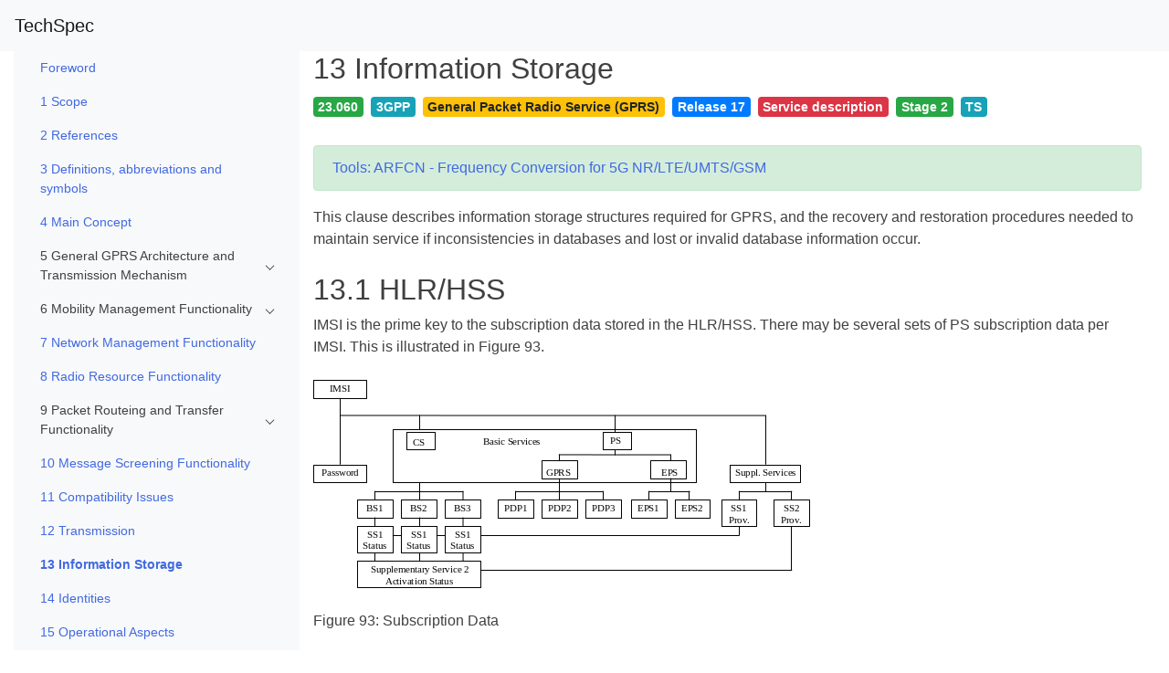

--- FILE ---
content_type: text/html; charset=UTF-8
request_url: https://itecspec.com/spec/3gpp-23-060-13-information-storage/
body_size: 22840
content:
<!doctype html>
<html lang="en-US">
<head>
    <meta charset="UTF-8">
    <meta name="viewport" content="width=device-width, initial-scale=1">
    <link rel="profile" href="https://gmpg.org/xfn/11">
    <meta name="baidu-site-verification" content="oTOixn2B07" />
	<title>13 Information Storage &#8211; TechSpec</title>
<meta name='robots' content='max-image-preview:large' />
<link rel='dns-prefetch' href='//cdnjs.cloudflare.com' />
<link rel='dns-prefetch' href='//stackpath.bootstrapcdn.com' />
<link rel='dns-prefetch' href='//s.w.org' />
<style id='global-styles-inline-css' type='text/css'>
body{--wp--preset--color--black: #000000;--wp--preset--color--cyan-bluish-gray: #abb8c3;--wp--preset--color--white: #ffffff;--wp--preset--color--pale-pink: #f78da7;--wp--preset--color--vivid-red: #cf2e2e;--wp--preset--color--luminous-vivid-orange: #ff6900;--wp--preset--color--luminous-vivid-amber: #fcb900;--wp--preset--color--light-green-cyan: #7bdcb5;--wp--preset--color--vivid-green-cyan: #00d084;--wp--preset--color--pale-cyan-blue: #8ed1fc;--wp--preset--color--vivid-cyan-blue: #0693e3;--wp--preset--color--vivid-purple: #9b51e0;--wp--preset--gradient--vivid-cyan-blue-to-vivid-purple: linear-gradient(135deg,rgba(6,147,227,1) 0%,rgb(155,81,224) 100%);--wp--preset--gradient--light-green-cyan-to-vivid-green-cyan: linear-gradient(135deg,rgb(122,220,180) 0%,rgb(0,208,130) 100%);--wp--preset--gradient--luminous-vivid-amber-to-luminous-vivid-orange: linear-gradient(135deg,rgba(252,185,0,1) 0%,rgba(255,105,0,1) 100%);--wp--preset--gradient--luminous-vivid-orange-to-vivid-red: linear-gradient(135deg,rgba(255,105,0,1) 0%,rgb(207,46,46) 100%);--wp--preset--gradient--very-light-gray-to-cyan-bluish-gray: linear-gradient(135deg,rgb(238,238,238) 0%,rgb(169,184,195) 100%);--wp--preset--gradient--cool-to-warm-spectrum: linear-gradient(135deg,rgb(74,234,220) 0%,rgb(151,120,209) 20%,rgb(207,42,186) 40%,rgb(238,44,130) 60%,rgb(251,105,98) 80%,rgb(254,248,76) 100%);--wp--preset--gradient--blush-light-purple: linear-gradient(135deg,rgb(255,206,236) 0%,rgb(152,150,240) 100%);--wp--preset--gradient--blush-bordeaux: linear-gradient(135deg,rgb(254,205,165) 0%,rgb(254,45,45) 50%,rgb(107,0,62) 100%);--wp--preset--gradient--luminous-dusk: linear-gradient(135deg,rgb(255,203,112) 0%,rgb(199,81,192) 50%,rgb(65,88,208) 100%);--wp--preset--gradient--pale-ocean: linear-gradient(135deg,rgb(255,245,203) 0%,rgb(182,227,212) 50%,rgb(51,167,181) 100%);--wp--preset--gradient--electric-grass: linear-gradient(135deg,rgb(202,248,128) 0%,rgb(113,206,126) 100%);--wp--preset--gradient--midnight: linear-gradient(135deg,rgb(2,3,129) 0%,rgb(40,116,252) 100%);--wp--preset--duotone--dark-grayscale: url('#wp-duotone-dark-grayscale');--wp--preset--duotone--grayscale: url('#wp-duotone-grayscale');--wp--preset--duotone--purple-yellow: url('#wp-duotone-purple-yellow');--wp--preset--duotone--blue-red: url('#wp-duotone-blue-red');--wp--preset--duotone--midnight: url('#wp-duotone-midnight');--wp--preset--duotone--magenta-yellow: url('#wp-duotone-magenta-yellow');--wp--preset--duotone--purple-green: url('#wp-duotone-purple-green');--wp--preset--duotone--blue-orange: url('#wp-duotone-blue-orange');--wp--preset--font-size--small: 13px;--wp--preset--font-size--medium: 20px;--wp--preset--font-size--large: 36px;--wp--preset--font-size--x-large: 42px;}.has-black-color{color: var(--wp--preset--color--black) !important;}.has-cyan-bluish-gray-color{color: var(--wp--preset--color--cyan-bluish-gray) !important;}.has-white-color{color: var(--wp--preset--color--white) !important;}.has-pale-pink-color{color: var(--wp--preset--color--pale-pink) !important;}.has-vivid-red-color{color: var(--wp--preset--color--vivid-red) !important;}.has-luminous-vivid-orange-color{color: var(--wp--preset--color--luminous-vivid-orange) !important;}.has-luminous-vivid-amber-color{color: var(--wp--preset--color--luminous-vivid-amber) !important;}.has-light-green-cyan-color{color: var(--wp--preset--color--light-green-cyan) !important;}.has-vivid-green-cyan-color{color: var(--wp--preset--color--vivid-green-cyan) !important;}.has-pale-cyan-blue-color{color: var(--wp--preset--color--pale-cyan-blue) !important;}.has-vivid-cyan-blue-color{color: var(--wp--preset--color--vivid-cyan-blue) !important;}.has-vivid-purple-color{color: var(--wp--preset--color--vivid-purple) !important;}.has-black-background-color{background-color: var(--wp--preset--color--black) !important;}.has-cyan-bluish-gray-background-color{background-color: var(--wp--preset--color--cyan-bluish-gray) !important;}.has-white-background-color{background-color: var(--wp--preset--color--white) !important;}.has-pale-pink-background-color{background-color: var(--wp--preset--color--pale-pink) !important;}.has-vivid-red-background-color{background-color: var(--wp--preset--color--vivid-red) !important;}.has-luminous-vivid-orange-background-color{background-color: var(--wp--preset--color--luminous-vivid-orange) !important;}.has-luminous-vivid-amber-background-color{background-color: var(--wp--preset--color--luminous-vivid-amber) !important;}.has-light-green-cyan-background-color{background-color: var(--wp--preset--color--light-green-cyan) !important;}.has-vivid-green-cyan-background-color{background-color: var(--wp--preset--color--vivid-green-cyan) !important;}.has-pale-cyan-blue-background-color{background-color: var(--wp--preset--color--pale-cyan-blue) !important;}.has-vivid-cyan-blue-background-color{background-color: var(--wp--preset--color--vivid-cyan-blue) !important;}.has-vivid-purple-background-color{background-color: var(--wp--preset--color--vivid-purple) !important;}.has-black-border-color{border-color: var(--wp--preset--color--black) !important;}.has-cyan-bluish-gray-border-color{border-color: var(--wp--preset--color--cyan-bluish-gray) !important;}.has-white-border-color{border-color: var(--wp--preset--color--white) !important;}.has-pale-pink-border-color{border-color: var(--wp--preset--color--pale-pink) !important;}.has-vivid-red-border-color{border-color: var(--wp--preset--color--vivid-red) !important;}.has-luminous-vivid-orange-border-color{border-color: var(--wp--preset--color--luminous-vivid-orange) !important;}.has-luminous-vivid-amber-border-color{border-color: var(--wp--preset--color--luminous-vivid-amber) !important;}.has-light-green-cyan-border-color{border-color: var(--wp--preset--color--light-green-cyan) !important;}.has-vivid-green-cyan-border-color{border-color: var(--wp--preset--color--vivid-green-cyan) !important;}.has-pale-cyan-blue-border-color{border-color: var(--wp--preset--color--pale-cyan-blue) !important;}.has-vivid-cyan-blue-border-color{border-color: var(--wp--preset--color--vivid-cyan-blue) !important;}.has-vivid-purple-border-color{border-color: var(--wp--preset--color--vivid-purple) !important;}.has-vivid-cyan-blue-to-vivid-purple-gradient-background{background: var(--wp--preset--gradient--vivid-cyan-blue-to-vivid-purple) !important;}.has-light-green-cyan-to-vivid-green-cyan-gradient-background{background: var(--wp--preset--gradient--light-green-cyan-to-vivid-green-cyan) !important;}.has-luminous-vivid-amber-to-luminous-vivid-orange-gradient-background{background: var(--wp--preset--gradient--luminous-vivid-amber-to-luminous-vivid-orange) !important;}.has-luminous-vivid-orange-to-vivid-red-gradient-background{background: var(--wp--preset--gradient--luminous-vivid-orange-to-vivid-red) !important;}.has-very-light-gray-to-cyan-bluish-gray-gradient-background{background: var(--wp--preset--gradient--very-light-gray-to-cyan-bluish-gray) !important;}.has-cool-to-warm-spectrum-gradient-background{background: var(--wp--preset--gradient--cool-to-warm-spectrum) !important;}.has-blush-light-purple-gradient-background{background: var(--wp--preset--gradient--blush-light-purple) !important;}.has-blush-bordeaux-gradient-background{background: var(--wp--preset--gradient--blush-bordeaux) !important;}.has-luminous-dusk-gradient-background{background: var(--wp--preset--gradient--luminous-dusk) !important;}.has-pale-ocean-gradient-background{background: var(--wp--preset--gradient--pale-ocean) !important;}.has-electric-grass-gradient-background{background: var(--wp--preset--gradient--electric-grass) !important;}.has-midnight-gradient-background{background: var(--wp--preset--gradient--midnight) !important;}.has-small-font-size{font-size: var(--wp--preset--font-size--small) !important;}.has-medium-font-size{font-size: var(--wp--preset--font-size--medium) !important;}.has-large-font-size{font-size: var(--wp--preset--font-size--large) !important;}.has-x-large-font-size{font-size: var(--wp--preset--font-size--x-large) !important;}
</style>
<link rel='stylesheet' id='bootstrap-css'  href='https://cdnjs.cloudflare.com/ajax/libs/twitter-bootstrap/4.1.3/css/bootstrap.min.css?ver=4.1.3' type='text/css' media='all' />
<link rel='stylesheet' id='icons-css'  href='https://stackpath.bootstrapcdn.com/font-awesome/4.7.0/css/font-awesome.min.css?ver=6.0.11' type='text/css' media='all' />
<link rel='stylesheet' id='metismenu-css'  href='https://cdnjs.cloudflare.com/ajax/libs/metisMenu/3.0.4/metisMenu.min.css?ver=6.0.11' type='text/css' media='all' />
<link rel='stylesheet' id='ispec-style-css'  href='https://itecspec.com/wp-content/themes/ispec/style.css?ver=5.1.6' type='text/css' media='all' />
<script type='text/javascript' src='https://cdnjs.cloudflare.com/ajax/libs/jquery/1.12.4/jquery.min.js?ver=1.12.4' id='jquery-js'></script>
<script type='text/javascript' src='https://cdnjs.cloudflare.com/ajax/libs/mathjax/2.7.5/MathJax.js?config=TeX-MML-AM_CHTML&#038;ver=2.7.5' id='mathjax-js'></script>
<link rel="canonical" href="https://itecspec.com/spec/3gpp-23-060-13-information-storage/" />
    <script>hljs.highlightAll();</script>
</head>

<body class="spec-template-default single single-spec postid-5446 no-sidebar">
<div id="page" class="site">
    <a class="skip-link screen-reader-text" href="#content">Skip to content</a>

    <header id="topnav" class="sticky-top">
            <nav class="navbar navbar-expand-md navbar-light bg-light" role="navigation">
                <!-- Brand and toggle get grouped for better mobile display -->
                <button class="navbar-toggler" type="button" data-toggle="collapse" data-target="#navbar-primary" aria-controls="navbar-primary" aria-expanded="false" aria-label="Toggle navigation">
                    <span class="navbar-toggler-icon"></span>
                </button>
	            		            <a class="navbar-brand" href="https://itecspec.com/">TechSpec</a>
	            
				            </nav>
    </header><!-- #masthead -->

    <div id="content" class="site-content">
    <div id="primary" class="content-area">
        <main id="main" class="site-main">
            <div id="main-container" class="container-fluid">
                <div id="main-row" class="row">
                    <div id="main-col" class="col-12">
						
<article id="post-5446" class="post-5446 spec type-spec status-publish hentry category-23-060 tag-23-060 tag-3gpp tag-general-packet-radio-service-gprs tag-release-17 tag-service-description tag-stage-2 tag-ts">
    <div class="entry-content" style="margin-top: 0">
        <div class="container-fluid">
        <div class="row">
            <div class="d-none d-md-block col-md-3 bg-light sidebar-spec">
                <div class="slimscroll-menu">
                    <nav class="navbar navbar-expand-md navbar-light bg-light" role="navigation">
                    <div class="collapse navbar-collapse" id="side-nav-menu"> <ul class='nav flex-column' id='metismenu'><li class='nav-item'><a class="nav-link" href="https://itecspec.com/spec/3gpp-23-060-foreword/" aria-expanded="true" id="post-5390">Foreword</a></li><li class='nav-item'><a class="nav-link" href="https://itecspec.com/spec/3gpp-23-060-1-scope/" aria-expanded="true" id="post-5391">1 Scope</a></li><li class='nav-item'><a class="nav-link" href="https://itecspec.com/spec/3gpp-23-060-2-references/" aria-expanded="true" id="post-5392">2 References</a></li><li class='nav-item'><a class="nav-link" href="https://itecspec.com/spec/3gpp-23-060-3-definitions-abbreviations-and-symbols/" aria-expanded="true" id="post-5393">3 Definitions, abbreviations and symbols</a></li><li class='nav-item'><a class="nav-link" href="https://itecspec.com/spec/3gpp-23-060-4-main-concept/" aria-expanded="true" id="post-5394">4 Main Concept</a></li><li class='nav-item'><a class='has-arrow nav-link' aria-expanded='true' id='category-367'>5 General GPRS Architecture and Transmission Mechanism</a><ul class='nav flex-column' id='metismenu'><li class='nav-item'><a class="nav-link" href="https://itecspec.com/spec/3gpp-23-060-5-1-gprs-access-interfaces-and-reference-points/" aria-expanded="true" id="post-5395">5.1 GPRS Access Interfaces and Reference Points</a></li><li class='nav-item'><a class="nav-link" href="https://itecspec.com/spec/3gpp-23-060-5-2-network-interworking/" aria-expanded="true" id="post-5396">5.2 Network Interworking</a></li><li class='nav-item'><a class="nav-link" href="https://itecspec.com/spec/3gpp-23-060-5-3-high-level-functions/" aria-expanded="true" id="post-5397">5.3 High-Level Functions</a></li><li class='nav-item'><a class="nav-link" href="https://itecspec.com/spec/3gpp-23-060-5-4-logical-architecture/" aria-expanded="true" id="post-5398">5.4 Logical Architecture</a></li><li class='nav-item'><a class="nav-link" href="https://itecspec.com/spec/3gpp-23-060-5-5-assignment-of-functions-to-general-logical-architecture/" aria-expanded="true" id="post-5399">5.5 Assignment of Functions to General Logical Architecture</a></li><li class='nav-item'><a class="nav-link" href="https://itecspec.com/spec/3gpp-23-060-5-6-user-and-control-planes/" aria-expanded="true" id="post-5400">5.6 User and Control Planes</a></li><li class='nav-item'><a class="nav-link" href="https://itecspec.com/spec/3gpp-23-060-5-7-functionality-needed-for-mobile-ipv4/" aria-expanded="true" id="post-5401">5.7 Functionality Needed for Mobile IPv4</a></li><li class='nav-item'><a class="nav-link" href="https://itecspec.com/spec/3gpp-23-060-5-8-functionality-for-intra-domain-connection-of-ran-nodes-to-multiple-cn-nodes/" aria-expanded="true" id="post-5402">5.8 Functionality for Intra Domain Connection of RAN Nodes to Multiple CN Nodes</a></li><li class='nav-item'><a class="nav-link" href="https://itecspec.com/spec/3gpp-23-060-5-9-functionality-for-network-sharing/" aria-expanded="true" id="post-5403">5.9 Functionality for network sharing</a></li><li class='nav-item'><a class="nav-link" href="https://itecspec.com/spec/3gpp-23-060-5-10-ims-emergency-session-support/" aria-expanded="true" id="post-5404">5.10 IMS Emergency Session Support</a></li></ul></li><li class='nav-item'><a class='has-arrow nav-link' aria-expanded='true' id='category-368'>6 Mobility Management Functionality</a><ul class='nav flex-column' id='metismenu'><li class='nav-item'><a class="nav-link" href="https://itecspec.com/spec/3gpp-23-060-6-1-definition-of-mobility-management-states/" aria-expanded="true" id="post-5405">6.1 Definition of Mobility Management States</a></li><li class='nav-item'><a class="nav-link" href="https://itecspec.com/spec/3gpp-23-060-6-2-mobility-management-timer-functions/" aria-expanded="true" id="post-5406">6.2 Mobility Management Timer Functions</a></li><li class='nav-item'><a class="nav-link" href="https://itecspec.com/spec/3gpp-23-060-6-3-interactions-between-sgsn-and-msc-vlr/" aria-expanded="true" id="post-5407">6.3 Interactions Between SGSN and MSC/VLR</a></li><li class='nav-item'><a class="nav-link" href="https://itecspec.com/spec/3gpp-23-060-6-4-mm-procedures/" aria-expanded="true" id="post-5408">6.4 MM Procedures</a></li><li class='nav-item'><a class="nav-link" href="https://itecspec.com/spec/3gpp-23-060-6-5-gprs-attach-function/" aria-expanded="true" id="post-5409">6.5 GPRS Attach Function</a></li><li class='nav-item'><a class="nav-link" href="https://itecspec.com/spec/3gpp-23-060-6-6-detach-function/" aria-expanded="true" id="post-5410">6.6 Detach Function</a></li><li class='nav-item'><a class="nav-link" href="https://itecspec.com/spec/3gpp-23-060-6-7-purge-function/" aria-expanded="true" id="post-5411">6.7 Purge Function</a></li><li class='nav-item'><a class="nav-link" href="https://itecspec.com/spec/3gpp-23-060-6-8-security-function/" aria-expanded="true" id="post-5412">6.8 Security Function</a></li><li class='nav-item'><a class='has-arrow nav-link' aria-expanded='true' id='category-369'>6.9 Location Management Function</a><ul class='nav flex-column' id='metismenu'><li class='nav-item'><a class="nav-link" href="https://itecspec.com/spec/3gpp-23-060-6-9-0-general/" aria-expanded="true" id="post-5413">6.9.0 General</a></li><li class='nav-item'><a class="nav-link" href="https://itecspec.com/spec/3gpp-23-060-6-9-1-location-management-procedures-a-gb-mode/" aria-expanded="true" id="post-5414">6.9.1 Location Management Procedures (A/Gb mode)</a></li><li class='nav-item'><a class="nav-link" href="https://itecspec.com/spec/3gpp-23-060-6-9-2-location-management-procedures-iu-mode/" aria-expanded="true" id="post-5415">6.9.2 Location Management Procedures (Iu-mode)</a></li><li class='nav-item'><a class="nav-link" href="https://itecspec.com/spec/3gpp-23-060-6-9-3-periodic-ra-and-la-updates/" aria-expanded="true" id="post-5416">6.9.3 Periodic RA and LA Updates</a></li><li class='nav-item'><a class="nav-link" href="https://itecspec.com/spec/3gpp-23-060-6-9-4-ps-handover-procedure/" aria-expanded="true" id="post-5417">6.9.4 PS Handover Procedure</a></li><li class='nav-item'><a class="nav-link" href="https://itecspec.com/spec/3gpp-23-060-6-9-5-ue-radio-capability-match-request/" aria-expanded="true" id="post-5418">6.9.5 UE Radio Capability Match Request</a></li></ul></li><li class='nav-item'><a class="nav-link" href="https://itecspec.com/spec/3gpp-23-060-6-10-tunnelling-of-non-gsm-signalling-messages-function-a-gb-mode/" aria-expanded="true" id="post-5419">6.10 Tunnelling of non-GSM Signalling Messages Function (A/Gb mode)</a></li><li class='nav-item'><a class="nav-link" href="https://itecspec.com/spec/3gpp-23-060-6-11-subscriber-management-function/" aria-expanded="true" id="post-5420">6.11 Subscriber Management Function</a></li><li class='nav-item'><a class="nav-link" href="https://itecspec.com/spec/3gpp-23-060-6-12-service-request-procedure-iu-mode/" aria-expanded="true" id="post-5421">6.12 Service Request Procedure (Iu mode)</a></li><li class='nav-item'><a class="nav-link" href="https://itecspec.com/spec/3gpp-23-060-6-13-intersystem-change/" aria-expanded="true" id="post-5422">6.13 Intersystem Change</a></li><li class='nav-item'><a class="nav-link" href="https://itecspec.com/spec/3gpp-23-060-6-14-classmark-handling/" aria-expanded="true" id="post-5423">6.14 Classmark Handling</a></li><li class='nav-item'><a class="nav-link" href="https://itecspec.com/spec/3gpp-23-060-6-15-ue-reachability-procedures/" aria-expanded="true" id="post-5424">6.15 UE Reachability procedures</a></li><li class='nav-item'><a class="nav-link" href="https://itecspec.com/spec/3gpp-23-060-6-16-update-csg-location-procedure/" aria-expanded="true" id="post-5425">6.16 Update CSG Location Procedure</a></li><li class='nav-item'><a class="nav-link" href="https://itecspec.com/spec/3gpp-23-060-6-17-apn-information-retrieval-procedure/" aria-expanded="true" id="post-5426">6.17 APN information retrieval procedure</a></li><li class='nav-item'><a class="nav-link" href="https://itecspec.com/spec/3gpp-23-060-6-18-procedures-to-support-dedicated-core-networks/" aria-expanded="true" id="post-5427">6.18 Procedures to support Dedicated Core Networks</a></li></ul></li><li class='nav-item'><a class="nav-link" href="https://itecspec.com/spec/3gpp-23-060-7-network-management-functionality/" aria-expanded="true" id="post-5428">7 Network Management Functionality</a></li><li class='nav-item'><a class="nav-link" href="https://itecspec.com/spec/3gpp-23-060-8-radio-resource-functionality/" aria-expanded="true" id="post-5429">8 Radio Resource Functionality</a></li><li class='nav-item'><a class='has-arrow nav-link' aria-expanded='true' id='category-370'>9 Packet Routeing and Transfer Functionality</a><ul class='nav flex-column' id='metismenu'><li class='nav-item'><a class="nav-link" href="https://itecspec.com/spec/3gpp-23-060-9-1-definition-of-packet-data-protocol-states/" aria-expanded="true" id="post-5430">9.1 Definition of Packet Data Protocol States</a></li><li class='nav-item'><a class='has-arrow nav-link' aria-expanded='true' id='category-371'>9.2 PDP Context Activation, Modification, Deactivation, and Preservation Functions</a><ul class='nav flex-column' id='metismenu'><li class='nav-item'><a class="nav-link" href="https://itecspec.com/spec/3gpp-23-060-9-2-0-general/" aria-expanded="true" id="post-5431">9.2.0 General</a></li><li class='nav-item'><a class="nav-link" href="https://itecspec.com/spec/3gpp-23-060-9-2-1a-principles-for-mapping-between-pdp-contexts-and-eps-bearers/" aria-expanded="true" id="post-5432">9.2.1A Principles for mapping between PDP Contexts and EPS Bearers</a></li><li class='nav-item'><a class="nav-link" href="https://itecspec.com/spec/3gpp-23-060-9-2-1-static-and-dynamic-pdp-addresses/" aria-expanded="true" id="post-5433">9.2.1 Static and Dynamic PDP Addresses</a></li><li class='nav-item'><a class="nav-link" href="https://itecspec.com/spec/3gpp-23-060-9-2-2-activation-procedures/" aria-expanded="true" id="post-5434">9.2.2 Activation Procedures</a></li><li class='nav-item'><a class="nav-link" href="https://itecspec.com/spec/3gpp-23-060-9-2-3-modification-procedures/" aria-expanded="true" id="post-5435">9.2.3 Modification Procedures</a></li><li class='nav-item'><a class="nav-link" href="https://itecspec.com/spec/3gpp-23-060-9-2-4-deactivation-procedures/" aria-expanded="true" id="post-5436">9.2.4 Deactivation Procedures</a></li><li class='nav-item'><a class="nav-link" href="https://itecspec.com/spec/3gpp-23-060-9-2-5-preservation-procedures/" aria-expanded="true" id="post-5437">9.2.5 Preservation Procedures</a></li></ul></li><li class='nav-item'><a class="nav-link" href="https://itecspec.com/spec/3gpp-23-060-9-3-packet-routeing-and-transfer-function/" aria-expanded="true" id="post-5438">9.3 Packet Routeing and Transfer Function</a></li><li class='nav-item'><a class="nav-link" href="https://itecspec.com/spec/3gpp-23-060-9-4-relay-function/" aria-expanded="true" id="post-5439">9.4 Relay Function</a></li><li class='nav-item'><a class="nav-link" href="https://itecspec.com/spec/3gpp-23-060-9-5-packet-terminal-adaptation-function/" aria-expanded="true" id="post-5440">9.5 Packet Terminal Adaptation Function</a></li><li class='nav-item'><a class="nav-link" href="https://itecspec.com/spec/3gpp-23-060-9-6-encapsulation-function/" aria-expanded="true" id="post-5441">9.6 Encapsulation Function</a></li><li class='nav-item'><a class="nav-link" href="https://itecspec.com/spec/3gpp-23-060-9-7-home-nodeb-multicast-packet-forwarding-function/" aria-expanded="true" id="post-5442">9.7 Home NodeB Multicast Packet Forwarding Function</a></li></ul></li><li class='nav-item'><a class="nav-link" href="https://itecspec.com/spec/3gpp-23-060-10-message-screening-functionality/" aria-expanded="true" id="post-5443">10 Message Screening Functionality</a></li><li class='nav-item'><a class="nav-link" href="https://itecspec.com/spec/3gpp-23-060-11-compatibility-issues/" aria-expanded="true" id="post-5444">11 Compatibility Issues</a></li><li class='nav-item'><a class="nav-link" href="https://itecspec.com/spec/3gpp-23-060-12-transmission/" aria-expanded="true" id="post-5445">12 Transmission</a></li><li class='nav-item'><a class="nav-link" href="https://itecspec.com/spec/3gpp-23-060-13-information-storage/" aria-expanded="true" id="post-5446">13 Information Storage</a></li><li class='nav-item'><a class="nav-link" href="https://itecspec.com/spec/3gpp-23-060-14-identities/" aria-expanded="true" id="post-5447">14 Identities</a></li><li class='nav-item'><a class="nav-link" href="https://itecspec.com/spec/3gpp-23-060-15-operational-aspects/" aria-expanded="true" id="post-5448">15 Operational Aspects</a></li><li class='nav-item'><a class="nav-link" href="https://itecspec.com/spec/3gpp-23-060-16-interactions-with-other-services/" aria-expanded="true" id="post-5449">16 Interactions with Other Services</a></li><li class='nav-item'><a class="nav-link" href="https://itecspec.com/spec/3gpp-23-060-a-0-general/" aria-expanded="true" id="post-5450">A.0 General</a></li><li class='nav-item'><a class="nav-link" href="https://itecspec.com/spec/3gpp-23-060-a-1-definitions/" aria-expanded="true" id="post-5451">A.1 Definitions</a></li><li class='nav-item'><a class="nav-link" href="https://itecspec.com/spec/3gpp-23-060-a-2-selection-rules/" aria-expanded="true" id="post-5452">A.2 Selection Rules</a></li><li class='nav-item'><a class="nav-link" href="https://itecspec.com/spec/3gpp-23-060-b-1-sipto-with-traffic-offload-function/" aria-expanded="true" id="post-5453">B.1 SIPTO with Traffic Offload Function</a></li><li class='nav-item'><a class="nav-link" href="https://itecspec.com/spec/3gpp-23-060-b-2-support-for-sipto-at-iu-ps/" aria-expanded="true" id="post-5454">B.2 Support for SIPTO at Iu-ps</a></li></ul></div>
                    </nav>
                </div>
            </div>
            <div class="col-12 col-md-9">
                <header class="entry-header">
                    <h2 class="entry-title">13 Information Storage</h1>                </header><!-- .entry-header -->
                <p style='font-size:1.2em'><span class="mr-2 badge badge-success">23.060</span><span class="mr-2 badge badge-info">3GPP</span><span class="mr-2 badge badge-warning">General Packet Radio Service (GPRS)</span><span class="mr-2 badge badge-primary">Release 17</span><span class="mr-2 badge badge-danger">Service description</span><span class="mr-2 badge badge-success">Stage 2</span><span class="mr-2 badge badge-info">TS</span></p>                <div class="alert alert-success" role="alert">
            <a href="https://itecspec.com/3gpp-arfcn-frequency-converter/">Tools: ARFCN - Frequency Conversion for 5G NR/LTE/UMTS/GSM</a>
                </div>
        <div class="row" id="g-ad-test">
            <div class="col-12">
                
            </div>
        </div>
                <p>This clause describes information storage structures required for GPRS, and the recovery and restoration procedures needed to maintain service if inconsistencies in databases and lost or invalid database information occur.</p>
<h2>13.1	HLR/HSS</h2>
<p>IMSI is the prime key to the subscription data stored in the HLR/HSS. There may be several sets of PS subscription data per IMSI. This is illustrated in Figure 93.</p>
<p><img src="[data-uri]" /></p>
<p>Figure 93: Subscription Data</p>
<p>As Figure 93 indicates, the PS subscription data is at the same level as basic services. Each PDP subscription is seen as a basic service. Supplementary services are provisioned as part of the overall subscription. Activation of SSs is either at the basic service level (SS1) or at the overall subscription level (SS2).</p>
<p>Table 5 shows the GPRS/EPS subscription data contained in the HLR/HSS.</p>
<p>Table 5: HLR/HSS GPRS/EPS Subscription Data</p>
<table class="table table-responsive table-sm table-hover table-bordered text-center">
<thead>
<tr class="table-info">
<th>
<p>Field</p>
</th>
<th>
<p>Description</p>
</th>
</tr>
</thead>
<tbody>
<tr>
<td>
<p>IMSI</p>
</td>
<td>
<p>IMSI is the main reference key.</p>
</td>
</tr>
<tr>
<td>
<p>MSISDN</p>
</td>
<td>
<p>The basic MSISDN of the MS. (Presence of the MSISDN is optional).</p>
</td>
</tr>
<tr>
<td>
<p>SGSN Number</p>
</td>
<td>
<p>The SS7 number of the SGSN currently serving this MS.</p>
</td>
</tr>
<tr>
<td>
<p>SGSN Address</p>
</td>
<td>
<p>The IP address of the SGSN currently serving this MS.</p>
</td>
</tr>
<tr>
<td>
<p>Subscribed Charging Characteristics</p>
</td>
<td>
<p>The charging characteristics for the MS, e.g. normal, prepaid, flat-rate, and/or hot billing subscription.</p>
</td>
</tr>
<tr>
<td>
<p>Trace Reference</p>
</td>
<td>
<p>Identifies a record or a collection of records for a particular trace.</p>
</td>
</tr>
<tr>
<td>
<p>Trace Type</p>
</td>
<td>
<p>Indicates the type of trace, e.g. MSC/BSS trace, HLR trace, and/or SGSN/GGSN/BSS trace.</p>
</td>
</tr>
<tr>
<td>
<p>OMC Identity</p>
</td>
<td>
<p>Identifies the OMC that shall receive the trace record(s).</p>
</td>
</tr>
<tr>
<td>
<p>SMS Parameters</p>
</td>
<td>
<p>SMS-related parameters, e.g. operator-determined barring.</p>
</td>
</tr>
<tr>
<td>
<p>MS PS Purged for GPRS</p>
</td>
<td>
<p>Indicates that the MM and PDP contexts of the MS are deleted from the SGSN.</p>
</td>
</tr>
<tr>
<td>
<p>MNRG</p>
</td>
<td>
<p>Indicates that the MS is not reachable through an SGSN, and that the MS is marked as not reachable at the SGSN and possibly at the GGSN.</p>
</td>
</tr>
<tr>
<td>
<p>GGSN‑list</p>
</td>
<td>
<p>The GSN number and optional IP address pair related to the GGSN that shall be contacted when activity from the MS is detected and MNRG is set. The GSN number shall be either the number of the GGSN or the protocol-converting GSN as described in the clauses &quot;MAP-based GGSN-HLR Signalling&quot; and &quot;GTP and MAP-based GGSN‑HLR Signalling&quot;.</p>
</td>
</tr>
<tr>
<td>
<p>GPRS‑CSI</p>
</td>
<td>
<p>Optional GPRS CAMEL subscription information, see TS 23.016 [5b]</p>
</td>
</tr>
<tr>
<td>
<p>MG-CSI</p>
</td>
<td>
<p>Optional Mobility Management for GPRS CAMEL subscription information, see TS 23.016 [5b].</p>
</td>
</tr>
<tr>
<td>
<p>APN-OI Replacement</p>
</td>
<td>
<p>Indicates the domain name to replace the APN-OI when constructing the GGSN/PDN GW FQDN upon which to perform a DNS resolution. This replacement applies for all the APNs in the subscriber&#8217;s profile. See TS 23.003 [4] clause 9.1.2 for more information on the format of domain names that are allowed in this field.</p>
</td>
</tr>
<tr>
<td>
<p>ODB for PS parameters</p>
</td>
<td>
<p>Indicates that the status of the operator determined barring for packet oriented services.</p>
</td>
</tr>
<tr>
<td>
<p>Access Restriction</p>
</td>
<td>
<p>Indicates the access restriction subscription information. (Note, the access restriction applies to both packet and circuit oriented services) and it includes restriction information on the use of NR as a secondary RAT for user plane connectivity.</p>
</td>
</tr>
<tr>
<td>
<p>IMEI</p>
</td>
<td>
<p>International Mobile Equipment Identity</p>
</td>
</tr>
<tr>
<td>
<p>SVN</p>
</td>
<td>
<p>Software Version Number</p>
</td>
</tr>
<tr>
<td>
<p>RFSP Index</p>
</td>
<td>
<p>An index to specific RRM configuration in the UTRAN/GERAN</p>
</td>
</tr>
<tr>
<td>
<p>CSG Subscription Data</p>
</td>
<td>
<p>The CSG Subscription Data is a list of CSG IDs per PLMN and for each CSG ID optionally an associated expiration date which indicates the point in time when the subscription to the CSG ID expires; an absent expiration date indicates unlimited subscription.</p>
<p>For a CSG ID that can be used to access specific PDNs via Local IP Access, the CSG ID entry includes the corresponding APN(s).</p>
</td>
</tr>
<tr>
<td>
<p>VPLMN LIPA Allowed</p>
</td>
<td>
<p>Specifies per PLMN whether the UE is allowed to use LIPA.</p>
</td>
</tr>
<tr>
<td>
<p>Subscribed UE-AMBR</p>
</td>
<td>
<p>The Maximum Aggregated uplink and downlink MBRs to be shared across all Non-GBR PDP contexts according to the subscription of the user.</p>
</td>
</tr>
<tr>
<td>
<p>URRP-SGSN UE</p>
</td>
<td>
<p>Reachability Request Parameter indicating that UE activity notification from SGSN has been requested by the HLR/HSS.</p>
</td>
</tr>
<tr>
<td>
<p>Homogenous Support of IMS Voice over PS Sessions for SGSN</p>
</td>
<td>
<p>Indicates per UE and SGSN if &quot;IMS Voice over PS Sessions&quot; is homogeneously supported in all RAs in the serving SGSN or homogeneously not supported, or, support is non-homogeneous/unknown, see clause 5.3.8A.</p>
</td>
</tr>
<tr>
<td>
<p>Subscribed periodic RAU/TAU Timer</p>
</td>
<td>
<p>Indicates a subscribed periodic RAU/TAU timer value.</p>
</td>
</tr>
<tr>
<td>
<p>Extended idle mode DRX cycle length</p>
</td>
<td>
<p>Indicates a subscribed extended idle mode DRX cycle length value.</p>
</td>
</tr>
<tr>
<td>
<p>UE-SRVCC-Capability</p>
</td>
<td>
<p>Indicates whether the UE is UTRAN/GERAN SRVCC capable or not.</p>
</td>
</tr>
<tr>
<td>
<p>Group ID-list</p>
</td>
<td>
<p>List of the subscribed group(s) that the MS belongs to.</p>
</td>
</tr>
<tr>
<td>
<p>UE Usage Type</p>
</td>
<td>
<p>Indicates the usage characteristics of the UE for use with Dedicated Core Networks (see clause 5.3.23).</p>
</td>
</tr>
<tr>
<td>
<p>Enhanced Coverage Restricted</p>
</td>
<td>
<p>Specify PLMN(s) with Enhanced Coverage restrictions.</p>
</td>
</tr>
<tr>
<td>
<p>Monitoring Event Information Data</p>
</td>
<td>
<p>Describes the monitoring event configuration information. See TS 23.682 [119] for more information.</p>
</td>
</tr>
<tr>
<td colspan="2">
<p><em>Each subscription profile may also contain one or more APN configurations:</em></p>
</td>
</tr>
<tr>
<td>
<p>PDP/EPS Bearer Context Identifier</p>
</td>
<td>
<p>Index of the PDP/EPS Bearer context (Note 3).</p>
</td>
</tr>
<tr>
<td>
<p>PDP Type</p>
</td>
<td>
<p>PDP type, e.g. PPP, IP (IPv4, IPv6, IPv4v6) or Non-IP.</p>
</td>
</tr>
<tr>
<td>
<p>PDP Address</p>
</td>
<td>
<p>PDP address, e.g., an IP address. This field shall be empty if dynamic addressing is allowed.</p>
</td>
</tr>
<tr>
<td>
<p>APN-OI Replacement</p>
</td>
<td>
<p>APN level APN-OI Replacement which has the same role as the UE level APN-OI Replacement but with higher priority than UE level APN-OI Replacement. This is an optional parameter. When available, it shall be used to construct the GGSN/PDN GW FQDN instead of UE level APNOI Replacement. See TS 23.003 [4] clause 9.1.2 for more information on the format of domain names that are allowed in this field.</p>
</td>
</tr>
<tr>
<td>
<p>Access Point Name</p>
</td>
<td>
<p>A label according to DNS naming conventions describing the access point to the packet data network. For S4-SGSN the APN to be used as default APN is indicated.</p>
</td>
</tr>
<tr>
<td>
<p>Invoke SCEF Selection</p>
</td>
<td>
<p>Indicates whether this APN is used for establishing connection to the SCEF.</p>
</td>
</tr>
<tr>
<td>
<p>SCEF ID</p>
</td>
<td>
<p>Indicates the FQDN or IP address of the SCEF which is to be selected for this APN. It is required if &quot;Invoke SCEF Selection&quot; indicator is set.</p>
</td>
</tr>
<tr>
<td>
<p>SIPTO permissions</p>
</td>
<td>
<p>Indicates whether the traffic associated with this APN is prohibited for SIPTO, allowed for SIPTO excluding SIPTO at the local network, allowed for SIPTO including SIPTO at the local network or allowed for SIPTO at the local network only (NOTE 2).</p>
</td>
</tr>
<tr>
<td>
<p>LIPA permissions</p>
</td>
<td>
<p>Indicates whether the PDN can be accessed via Local IP Access. Possible values are: LIPA-prohibited, LIPA-only and LIPA-conditional.</p>
</td>
</tr>
<tr>
<td>
<p>WLAN offloadability</p>
</td>
<td>
<p>Indicates whether the traffic associated with this APN is allowed to be offloaded to WLAN using the WLAN/3GPP Radio Interworking feature or if it shall be kept on 3GPP access (see clause 5.3.21). The indication may contain separate values per RAT (E-UTRA and UTRA).</p>
</td>
</tr>
<tr>
<td>
<p>QoS Profile Subscribed</p>
</td>
<td>
<p>The quality of service profile subscribed. QoS Profile Subscribed is the default level if a particular QoS profile is not requested. . QoS Profile Subscribed is also the maximum QoS per PDP context to the associated APN.</p>
</td>
</tr>
<tr>
<td>
<p>Subscribed Evolved ARP</p>
</td>
<td>
<p>The Subscribed Evolved ARP for PDP contexts associated with the APN.</p>
</td>
</tr>
<tr>
<td>
<p>VPLMN Address Allowed</p>
</td>
<td>
<p>Specifies per VPLMN whether the MS is allowed to use the APN in the domain of the HPLMN only, or additionally the APN in the domain of the VPLMN.</p>
</td>
</tr>
<tr>
<td>
<p>PDP/EPS Bearer context Charging Characteristics</p>
</td>
<td>
<p>The charging characteristics of this PDP/EPS Bearer context, e.g. normal, prepaid, flat-rate, and/or hot billing.</p>
</td>
</tr>
<tr>
<td>
<p>EPS subscribed QoS profile</p>
</td>
<td>
<p>The EPS bearer level QoS parameter values for that APN&#8217;s default bearer (QCI and ARP).</p>
</td>
</tr>
<tr>
<td>
<p>APN-AMBR</p>
</td>
<td>
<p>The maximum aggregated uplink and downlink MBR values to be shared across all Non-GBR EPS bearers, which are established for this APN.</p>
</td>
</tr>
<tr>
<td>
<p>P‑GW/GGSN address</p>
</td>
<td>
<p>The address currently used for the P‑GW/GGSN supporting this APN.</p>
</td>
</tr>
<tr>
<td>
<p>PDN continuity at inter RAT mobility</p>
</td>
<td>
<p>Defines per APN how to handle a PDN connection when the UE moves between &quot;broadband&quot; (WB-E-UTRAN and UTRAN) and &quot;narrowband&quot; (NB-IoT, GPRS, EC-GSM-IoT). Possible values are: maintain the PDN connection; disconnect the PDN connection with a reactivation request; disconnect PDN connection without reactivation request; or to leave it to local VPLMN policy.</p>
</td>
</tr>
</tbody>
</table>
<p>NOTE 1:	IMEI and SVN are stored in HLR/HSS when the Automatic Device Detection feature is supported, see clause 15.5.</p>
<p>NOTE 2:	In this specification, the values &quot;prohibited for SIPTO&quot; and &quot;allowed for SIPTO excluding SIPTO at the local network&quot; correspond to the pre Rel‑12 values &quot;prohibited for SIPTO&quot; and &quot;allowed for SIPTO&quot;. Actual coding of these values belongs to Stage 3 domain.</p>
<p>NOTE 3:	For an S4-SGSN there may be at most two default APNs for a given user. One default APN can belong to either of the three PDN types of &quot;IPv4&quot;, &quot;IPv6&quot;, or &quot;IPv4v6&quot;, and another default APN can belong to PDN type of &quot;Non-IP&quot;.</p>
<p>An expired CSG subscription should not be removed from the HLR/HSS subscription data before it is removed from the MS&#8217;s Allowed CSG list or Operator CSG list. When a CSG subscription is cancelled it should be handled as an expired subscription in HLR/HSS subscription data to allow for removing it from MS&#8217;s Allowed CSG list or Operator CSG list first.</p>
<p>If the LIPA permission and SIPTO permission flags are both included for a particular APN, they shall be set in a consistent manner, e.g. if the LIPA permission is set to LIPA-only or LIPA-conditional, the SIPTO permission shall be set to SIPTO-prohibited. Conversely, if the SIPTO permission indicates the APN is a SIPTO-allowed APN, the LIPA permission shall be set to LIPA-prohibited. A SIPTO-allowed APN is an APN for which the SIPTO permission is set to allowed for SIPTO excluding SIPTO at the local network, allowed for SIPTO including SIPTO at the local network or allowed for SIPTO at the local network only.</p>
<h2>13.2	SGSN</h2>
<h3>13.2.1	General</h3>
<p>SGSN maintains MM context and PDP/EPS bearer context information for MSs in the STANDBY, READY, PMM‑IDLE, and PMM‑CONNECTED states. Table 6 shows the context fields for one MS.</p>
<p>During the Intersystem Change, when new Authentication and Key Agreement is not performed, the KSI in the new 3G-SGSN shall be assigned the value of the CKSN, which has been sent by the MS. Similarly, in the new 2G-SGSN, when AKA does not take place, the CKSN shall be assigned the value of the KSI, which has been sent by the MS.</p>
<h3>13.2.2	Parameter exchange between S4-SGSNs</h3>
<p>The S4-SGSN also maintains parameters related to MME use without interpreting them.</p>
<p>For that reason the MM Context and PDP/EPS Bearer Context also includes information that is used by MME but only stored and forwarded by SGSN.</p>
<h3>13.2.3	Context fields for one MS</h3>
<p>Table 6: SGSN MM and PDP/EPS Bearer Contexts</p>
<table class="table table-responsive table-sm table-hover table-bordered text-center">
<thead>
<tr class="table-info">
<th>
<p>Field</p>
</th>
<th>
<p>Description</p>
</th>
<th>
<p>A/Gb mode</p>
</th>
<th>
<p>Iu mode</p>
</th>
</tr>
</thead>
<tbody>
<tr>
<td>
<p>IMSI</p>
</td>
<td>
<p>IMSI is the main reference key.</p>
</td>
<td>
<p>X</p>
</td>
<td>
<p>X</p>
</td>
</tr>
<tr>
<td>
<p>IMSI-unauthenticated-indicator</p>
</td>
<td>
<p>This is an IMSI indicator to show the IMSI is unauthenticated.</p>
</td>
<td></td>
<td>
<p>X</p>
</td>
</tr>
<tr>
<td>
<p>MM State</p>
</td>
<td>
<p>Mobility management state, IDLE, STANDBY, READY, PMM‑DETACHED, PMM‑IDLE, or PMM‑CONNECTED.</p>
</td>
<td>
<p>X</p>
</td>
<td>
<p>X</p>
</td>
</tr>
<tr>
<td>
<p>P‑TMSI</p>
</td>
<td>
<p>Packet Temporary Mobile Subscriber Identity.</p>
</td>
<td>
<p>X</p>
</td>
<td>
<p>X</p>
</td>
</tr>
<tr>
<td>
<p>P‑TMSI Signature</p>
</td>
<td>
<p>A signature used for identification checking purposes.</p>
</td>
<td>
<p>X</p>
</td>
<td>
<p>X</p>
</td>
</tr>
<tr>
<td>
<p>IMEI</p>
</td>
<td>
<p>International Mobile Equipment Identity</p>
</td>
<td>
<p>X</p>
</td>
<td>
<p>X</p>
</td>
</tr>
<tr>
<td>
<p>SVN</p>
</td>
<td>
<p>Software Version Number (stored by SGSNs supporting the &quot;Provision of UE Specific Behaviour Information to Network Entities&quot; feature as defined in TS 23.195 [76].) or the &quot;Automatic Device Detection&quot; feature, see clause 15.5.</p>
</td>
<td>
<p>3)</p>
</td>
<td>
<p>X</p>
</td>
</tr>
<tr>
<td>
<p>MSISDN</p>
</td>
<td>
<p>The basic MSISDN of the MS. The presence is dictated by its storage in the HLR/HSS.</p>
</td>
<td>
<p>X</p>
</td>
<td>
<p>X</p>
</td>
</tr>
<tr>
<td>
<p>Routeing Area</p>
</td>
<td>
<p>Current routeing area.</p>
</td>
<td>
<p>X</p>
</td>
<td>
<p>X</p>
</td>
</tr>
<tr>
<td>
<p>Cell Identity</p>
</td>
<td>
<p>Current cell in READY state, last known cell in STANDBY or IDLE state.</p>
</td>
<td>
<p>X</p>
</td>
<td></td>
</tr>
<tr>
<td>
<p>Cell Identity Age</p>
</td>
<td>
<p>Time elapsed since the last LLC PDU was received from the MS at the SGSN.</p>
</td>
<td>
<p>X</p>
</td>
<td></td>
</tr>
<tr>
<td>
<p>Service Area Code</p>
</td>
<td>
<p>Last known SAC when initial UE message was received or Location Reporting procedure was executed.</p>
</td>
<td></td>
<td>
<p>X</p>
</td>
</tr>
<tr>
<td>
<p>Service Area Code Age</p>
</td>
<td>
<p>Time elapsed since the last SAC was received at the 3G‑SGSN.</p>
</td>
<td></td>
<td>
<p>X</p>
</td>
</tr>
<tr>
<td>
<p>CSG ID</p>
</td>
<td>
<p>Last known CSG ID when the UE was active.</p>
</td>
<td></td>
<td>
<p>X</p>
</td>
</tr>
<tr>
<td>
<p>CSG membership</p>
</td>
<td>
<p>Last known CSG membership of the MS when the UE was active.</p>
</td>
<td></td>
<td>
<p>X</p>
</td>
</tr>
<tr>
<td>
<p>Access mode</p>
</td>
<td>
<p>Access mode of last known Cell Identity when the UE was active.</p>
</td>
<td></td>
<td>
<p>X</p>
</td>
</tr>
<tr>
<td>
<p>VLR Number</p>
</td>
<td>
<p>The VLR number of the MSC/VLR currently serving this MS.</p>
</td>
<td>
<p>X</p>
</td>
<td>
<p>X</p>
</td>
</tr>
<tr>
<td>
<p>New SGSN Address</p>
</td>
<td>
<p>The IP address of the new SGSN where buffered and not sent N‑PDUs should be forwarded to.</p>
</td>
<td>
<p>X</p>
</td>
<td>
<p>X</p>
</td>
</tr>
<tr>
<td>
<p>Authentication Vectors</p>
</td>
<td>
<p>Authentication and ciphering parameters (authentication triplets or quintets).</p>
</td>
<td>
<p>X</p>
</td>
<td>
<p>X</p>
</td>
</tr>
<tr>
<td>
<p>Kc</p>
</td>
<td>
<p>Currently used A/Gb mode ciphering key.</p>
</td>
<td>
<p>X</p>
</td>
<td>
<p>2)</p>
</td>
</tr>
<tr>
<td>
<p>CKSN</p>
</td>
<td>
<p>Ciphering key sequence number of Kc.</p>
</td>
<td>
<p>X</p>
</td>
<td>
<p>2)</p>
</td>
</tr>
<tr>
<td>
<p>Ciphering algorithm</p>
</td>
<td>
<p>Selected ciphering algorithm.</p>
</td>
<td>
<p>X</p>
</td>
<td>
<p>X</p>
</td>
</tr>
<tr>
<td>
<p>CK </p>
</td>
<td>
<p>Currently used Iu mode ciphering key.</p>
</td>
<td>
<p>1)</p>
</td>
<td>
<p>X</p>
</td>
</tr>
<tr>
<td>
<p>IK </p>
</td>
<td>
<p>Currently used Iu mode integrity key.</p>
</td>
<td>
<p>1)</p>
</td>
<td>
<p>X</p>
</td>
</tr>
<tr>
<td>
<p>KSI</p>
</td>
<td>
<p>Key Set Identifier.</p>
</td>
<td>
<p>1)</p>
</td>
<td>
<p>X</p>
</td>
</tr>
<tr>
<td>
<p>MS Radio Access Capability</p>
</td>
<td>
<p>MS, mostly GERAN, radio access capabilities.</p>
</td>
<td>
<p>X</p>
</td>
<td></td>
</tr>
<tr>
<td>
<p>MS Radio Access Capabilities for other RATs</p>
</td>
<td>
<p>MS&#8217;s Radio access capabilities for UTRAN (needed only for PS handover support)</p>
</td>
<td>
<p>X</p>
</td>
<td></td>
</tr>
<tr>
<td>
<p>MS Classmark 2</p>
</td>
<td>
<p>GERAN/UTRAN CS domain core network Classmark (used if the MS supports SRVCC to GERAN or UTRAN)</p>
</td>
<td>
<p>X</p>
</td>
<td>
<p>X</p>
</td>
</tr>
<tr>
<td>
<p>MS Classmark 3</p>
</td>
<td>
<p>GERAN CS domain radio network Classmark (used if the MS supports SRVCC to GERAN)</p>
</td>
<td>
<p>X</p>
</td>
<td>
<p>X</p>
</td>
</tr>
<tr>
<td>
<p>Supported Codecs</p>
</td>
<td>
<p>List of codecs supported in the CS domain (used if the MS supports SRVCC to GERAN or UTRAN, see TS 23.216 [101])</p>
</td>
<td>
<p>X</p>
</td>
<td>
<p>X</p>
</td>
</tr>
<tr>
<td>
<p>MS Network Capability</p>
</td>
<td>
<p>MS network capabilities.</p>
</td>
<td>
<p>X</p>
</td>
<td>
<p>X</p>
</td>
</tr>
<tr>
<td>
<p>UE Network Capability</p>
</td>
<td>
<p>Core network capabilities (stored if the UE supports E-UTRAN)</p>
</td>
<td>
<p>X</p>
</td>
<td>
<p>X</p>
</td>
</tr>
<tr>
<td>
<p>Higher bitrates than 16 Mbps flag</p>
</td>
<td>
<p>Indicates whether assignment of higher bitrates than 16 Mbps is &quot;allowed&quot; (for UE supporting Rel‑7 or higher release) or &quot;not allowed&quot; (for UE supporting Rel‑6 or lower release)</p>
</td>
<td>
<p>X</p>
</td>
<td>
<p>X</p>
</td>
</tr>
<tr>
<td>
<p>DRX Parameters</p>
</td>
<td>
<p>Discontinuous reception parameters.</p>
</td>
<td>
<p>X</p>
</td>
<td>
<p>X</p>
</td>
</tr>
<tr>
<td>
<p>Extended Idle mode DRX parameters</p>
</td>
<td>
<p>Exended Idle mode DRX parameters provided to the MS</p>
</td>
<td>
<p>X</p>
</td>
<td>
<p>X</p>
</td>
</tr>
<tr>
<td>
<p>Active Time value for PSM</p>
</td>
<td>
<p>MS specific Active Time value allocated by SGSN for power saving mode handling.</p>
</td>
<td>
<p>X</p>
</td>
<td>
<p>X</p>
</td>
</tr>
<tr>
<td>
<p>MNRG</p>
</td>
<td>
<p>Indicates whether activity from the MS shall be reported to the HLR.</p>
</td>
<td>
<p>X</p>
</td>
<td>
<p>X</p>
</td>
</tr>
<tr>
<td>
<p>NGAF</p>
</td>
<td>
<p>Indicates whether activity from the MS shall be reported to the MSC/VLR.</p>
</td>
<td>
<p>X</p>
</td>
<td>
<p>X</p>
</td>
</tr>
<tr>
<td>
<p>PPF</p>
</td>
<td>
<p>Indicates whether paging for PS and CS services can be initiated.</p>
</td>
<td>
<p>X</p>
</td>
<td>
<p>X</p>
</td>
</tr>
<tr>
<td>
<p>Subscribed Charging Characteristics</p>
</td>
<td>
<p>The charging characteristics for the MS, e.g. normal, prepaid, flat-rate, and/or hot billing subscription.</p>
</td>
<td>
<p>X</p>
</td>
<td>
<p>X</p>
</td>
</tr>
<tr>
<td>
<p>Selected CN operator id</p>
</td>
<td>
<p>Selected core network operator identity (to support network sharing as defined in TS 23.251 [83]). </p>
</td>
<td></td>
<td>
<p>4)</p>
</td>
</tr>
<tr>
<td>
<p>Trace Reference</p>
</td>
<td>
<p>Identifies a record or a collection of records for a particular trace.</p>
</td>
<td>
<p>X</p>
</td>
<td>
<p>X</p>
</td>
</tr>
<tr>
<td>
<p>Trace Type</p>
</td>
<td>
<p>Indicates the type of trace.</p>
</td>
<td>
<p>X</p>
</td>
<td>
<p>X</p>
</td>
</tr>
<tr>
<td>
<p>Trigger Id</p>
</td>
<td>
<p>Identifies the entity that initiated the trace.</p>
</td>
<td>
<p>X</p>
</td>
<td>
<p>X</p>
</td>
</tr>
<tr>
<td>
<p>OMC Identity</p>
</td>
<td>
<p>Identifies the OMC that shall receive the trace record(s).</p>
</td>
<td>
<p>X</p>
</td>
<td>
<p>X</p>
</td>
</tr>
<tr>
<td>
<p>SMS Parameters</p>
</td>
<td>
<p>SMS-related parameters, e.g. operator-determined barring.</p>
</td>
<td>
<p>X</p>
</td>
<td>
<p>X</p>
</td>
</tr>
<tr>
<td>
<p>Recovery</p>
</td>
<td>
<p>Indicates if HLR/HSS or VLR is performing database recovery.</p>
</td>
<td>
<p>X</p>
</td>
<td>
<p>X</p>
</td>
</tr>
<tr>
<td>
<p>Radio Priority SMS</p>
</td>
<td>
<p>The RLC/MAC radio priority level for uplink SMS transmission.</p>
</td>
<td>
<p>X</p>
</td>
<td></td>
</tr>
<tr>
<td>
<p>Access Restriction</p>
</td>
<td>
<p>The access restriction subscription information. It includes restriction information on the use of NR as secondary RAT.</p>
</td>
<td>
<p>X</p>
</td>
<td>
<p>X</p>
</td>
</tr>
<tr>
<td>
<p>GPRS‑CSI</p>
</td>
<td>
<p>Optional GPRS CAMEL subscription information, see TS 23.016 [5b]</p>
</td>
<td>
<p>X</p>
</td>
<td>
<p>X</p>
</td>
</tr>
<tr>
<td>
<p>MG-CSI</p>
</td>
<td>
<p>Optional Mobility Management for GPRS CAMEL subscription information, see TS 23.016 [5b].</p>
</td>
<td>
<p>X</p>
</td>
<td>
<p>X</p>
</td>
</tr>
<tr>
<td>
<p>ODB for PS parameters</p>
</td>
<td>
<p>Indicates that the status of the operator determined barring for packet oriented services.</p>
</td>
<td>
<p>X</p>
</td>
<td>
<p>X</p>
</td>
</tr>
<tr>
<td>
<p>APN-OI Replacement</p>
</td>
<td>
<p>Indicates the domain name to replace the APN-OI when constructing the GGSN/PDN GW FQDN upon which to perform a DNS resolution. See TS 23.003 [4] clause 9.1.2 for more information on the format of domain names that are allowed in this field.</p>
</td>
<td>
<p>X</p>
</td>
<td>
<p>X</p>
</td>
</tr>
<tr>
<td>
<p>Subscribed UE-AMBR</p>
</td>
<td>
<p>The Maximum Aggregated uplink and downlink MBR values to be shared across all Non-GBR PDP contexts/bearers according to the subscription of the user.</p>
</td>
<td>
<p>X</p>
</td>
<td>
<p>X</p>
</td>
</tr>
<tr>
<td>
<p>UE-AMBR</p>
</td>
<td>
<p>The currently used Maximum Aggregated uplink and downlink MBR values to be shared across all Non-GBR PDP context/bearers.</p>
</td>
<td>
<p>X</p>
</td>
<td>
<p>X</p>
</td>
</tr>
<tr>
<td>
<p>APN Subscribed</p>
</td>
<td>
<p>The APN received from the HLR/HSS. For S4-SGSN the APN to be used as default APN is indicated.</p>
</td>
<td>
<p>X</p>
</td>
<td>
<p>X</p>
</td>
</tr>
<tr>
<td>
<p>CSG Subscription Data</p>
</td>
<td>
<p>The CSG Subscription Data is associated lists of CSG IDs for the visiting PLMN and the equivalent PLMNs of the visiting PLMN and for each CSG ID optionally an associated expiration date which indicates the point in time when the subscription to the CSG ID expires; an absent expiration date indicates unlimited subscription.</p>
<p>For a CSG ID that can be used to access specific PDNs via Local IP Access, the CSG ID entry includes the corresponding APN(s).</p>
</td>
<td></td>
<td>
<p>X</p>
</td>
</tr>
<tr>
<td>
<p>LIPA Allowed</p>
</td>
<td>
<p>Specifies whether the UE is allowed to use LIPA in this PLMN.</p>
</td>
<td></td>
<td>
<p>X</p>
</td>
</tr>
<tr>
<td>
<p>MME IP Address for S3</p>
</td>
<td>
<p>IP address of the MME for the MS when connected via E-UTRAN (used if ISR is activated for the MS).</p>
</td>
<td>
<p>X</p>
</td>
<td>
<p>X</p>
</td>
</tr>
<tr>
<td>
<p>MME TEID for S3</p>
</td>
<td>
<p>Tunnel Endpoint Identifier of the MME for the MS when connected via E-UTRAN (used if ISR is activated for the MS).</p>
</td>
<td>
<p>X</p>
</td>
<td>
<p>X</p>
</td>
</tr>
<tr>
<td>
<p>URRP-SGSN</p>
</td>
<td>
<p>URRP-SGSN indicating that the HSS has requested the SGSN to notify the HSS regarding UE reachability at the SGSN</p>
</td>
<td>
<p>X</p>
</td>
<td>
<p>X</p>
</td>
</tr>
<tr>
<td>
<p>DL Data Buffer Expiration Time</p>
</td>
<td>
<p>When extended buffering of DL data has been invoked for MS that uses power saving functions e.g. PSM, this time is when the buffering will expire.</p>
</td>
<td>
<p>X</p>
</td>
<td>
<p>X</p>
</td>
</tr>
<tr>
<td>
<p>Suggested number of buffered downlink packets</p>
</td>
<td>
<p>Suggested number of buffered downlink packets at extended buffering. This is an optional parameter.</p>
</td>
<td>
<p>X</p>
</td>
<td>
<p>X</p>
</td>
</tr>
<tr>
<td>
<p>Subscribed RFSP Index</p>
</td>
<td>
<p>An index to specific RRM configuration in the UTRAN/GERAN that is received from the HSS.</p>
</td>
<td>
<p>X</p>
</td>
<td>
<p>5)</p>
</td>
</tr>
<tr>
<td>
<p>RFSP Index in Use</p>
</td>
<td>
<p>An index to specific RRM configuration in the UTRAN/GERAN that is currently in use.</p>
</td>
<td>
<p>X</p>
</td>
<td>
<p>5)</p>
</td>
</tr>
<tr>
<td>
<p>Subscribed Periodic RAU/TAU Timer</p>
</td>
<td>
<p>Indicates a subscribed periodic RAU/TAU timer value.</p>
</td>
<td>
<p>X</p>
</td>
<td>
<p>5)</p>
</td>
</tr>
<tr>
<td>
<p>Voice Support Match Indicator</p>
</td>
<td>
<p>An indication whether the UE radio capabilities are compatible with the network configuration for PS voice continuity. The SGSN uses it as an input for setting the IMS voice over PS Session Supported Indication.</p>
</td>
<td></td>
<td>
<p>X</p>
</td>
</tr>
<tr>
<td>
<p>Homogenous Support of IMS Voice over PS Sessions</p>
</td>
<td>
<p>Indicates per UE if &quot;IMS Voice over PS Sessions&quot; is homogeneously supported in all RAs in the serving SGSN or homogeneously not supported, or, support is non-homogeneous/unknown, see clause 5.3.8A.</p>
</td>
<td>
<p>X</p>
</td>
<td>
<p>X</p>
</td>
</tr>
<tr>
<td>
<p>Group ID</p>
</td>
<td>
<p>List of the subscribed group(s) that the UE belongs to</p>
</td>
<td>
<p>X</p>
</td>
<td>
<p>X</p>
</td>
</tr>
<tr>
<td>
<p>UE Usage Type</p>
</td>
<td>
<p>Indicates the usage characteristics of the UE for use with Dedicated Core Networks (see clause 5.3.23).</p>
</td>
<td>
<p>X</p>
</td>
<td>
<p>X</p>
</td>
</tr>
<tr>
<td>
<p>Monitoring Event Information Data</p>
</td>
<td>
<p>Describes the monitoring event configuration information. See TS 23.682 [119] for more information.</p>
</td>
<td>
<p>X</p>
</td>
<td>
<p>X</p>
</td>
</tr>
<tr>
<td>
<p>Gb Coverage Class Information</p>
</td>
<td>
<p>Information that may be used by BSS to optimize the radio paging procedure</p>
</td>
<td>
<p>X</p>
</td>
<td></td>
</tr>
<tr>
<td>
<p>Delay Tolerant Connection</p>
</td>
<td>
<p>Indicates that the PDN connection is delay tolerant such that the GGSN supports holding the procedure, after receiving a reject with a cause indicating that MS is temporarily not reachable due to power saving, until the GGSN receives a message indicating that the MS is available for end to end signalling</p>
</td>
<td>
<p>X</p>
</td>
<td>
<p>X</p>
</td>
</tr>
<tr>
<td>
<p>Enhanced Coverage Restricted</p>
</td>
<td>
<p>Specifies whether the UE is restricted to use enhanced coverage feature or not.</p>
</td>
<td>
<p>X</p>
</td>
<td></td>
</tr>
<tr>
<td colspan="4">
<p><em>&gt; For each active PDN connection with GGSN (using Gn/Gp) or with S‑GW (using S4):</em></p>
</td>
</tr>
<tr>
<td>
<p>APN in Use</p>
</td>
<td>
<p>The APN currently used. This APN shall be composed of the APN Network Identifier and the default APN Operator Identifier as specified in TS 23.003 [4], clause 9.1.2. Any received value in the APN-OI Replacement field in the subscription data is not applied here.</p>
</td>
<td>
<p>X</p>
</td>
<td>
<p>X</p>
</td>
</tr>
<tr>
<td>
<p>APN Restriction</p>
</td>
<td>
<p>Denotes the restriction on the combination of types of APN for the APN associated with this PDP Context. (See Note)</p>
</td>
<td>
<p>X</p>
</td>
<td>
<p>X</p>
</td>
</tr>
<tr>
<td>
<p>APN-OI Replacement</p>
</td>
<td>
<p>APN level APN-OI Replacement which has the same role as the UE level APN-OI Replacement but with higher priority than UE level APN-OI Replacement. This is an optional parameter. When available, it shall be used to construct the GGSN/PDN GW FQDN instead of UE level APN-OI Replacement. See TS 23.003 [4] clause 9.1.2 for more information on the format of domain names that are allowed in this field.</p>
</td>
<td>
<p>X</p>
</td>
<td>
<p>X</p>
</td>
</tr>
<tr>
<td>
<p>PDN continuity at inter RAT mobility</p>
</td>
<td>
<p>Defines per APN how to handle a PDN connection when the UE moves between &quot;broadband&quot; (WB-E-UTRAN and UTRAN) and &quot;narrowband&quot; (NB-IoT, GPRS, EC-GSM-IoT). Possible values are: maintain the PDN connection; disconnect the PDN connection with a reactivation request; disconnect PDN connection without reactivation request; or to leave it to local VPLMN policy.</p>
</td>
<td>
<p>X</p>
</td>
<td>
<p>X</p>
</td>
</tr>
<tr>
<td>
<p>SIPTO permissions</p>
</td>
<td>
<p>Indicates whether the traffic associated with this APN is prohibited for SIPTO, allowed for SIPTO excluding SIPTO at the local network, allowed for SIPTO including SIPTO at the local network or allowed for SIPTO at the local network only.</p>
</td>
<td></td>
<td>
<p>X</p>
</td>
</tr>
<tr>
<td>
<p>Local Home Network ID</p>
</td>
<td>
<p>If SIPTO@LN is enabled for this PDN connection it indicates the identity of the Local Home Network to which the (H)NB/RNC belongs.</p>
</td>
<td></td>
<td>
<p>X</p>
</td>
</tr>
<tr>
<td>
<p>LIPA permissions</p>
</td>
<td>
<p>Indicates whether the PDN can be accessed via Local IP Access. Possible values are: LIPA-prohibited, LIPA-only and LIPA-conditional.</p>
</td>
<td></td>
<td>
<p>X</p>
</td>
</tr>
<tr>
<td>
<p>WLAN offloadability</p>
</td>
<td>
<p>Indicates whether the traffic associated with this APN is allowed to be offloaded to WLAN using the WLAN/3GPP Radio Interworking feature or if it shall be kept on 3GPP access (see clause 5.3.21). The indication may contain separate values per RAT (E-UTRA and UTRA).</p>
</td>
<td></td>
<td>
<p>X</p>
</td>
</tr>
<tr>
<td>
<p>Subscribed APN-AMBR</p>
</td>
<td>
<p>The maximum aggregated uplink and downlink MBRs to be shared across all Non-GBR PDP contexts/EPS Bearers established for this APN according to the subscription of the user.</p>
</td>
<td>
<p>X</p>
</td>
<td>
<p>X</p>
</td>
</tr>
<tr>
<td>
<p>Negotiated APN-AMBR</p>
</td>
<td>
<p>The maximum aggregated uplink and downlink MBRs to be shared across all Non-GBR PDP contexts/EPS Bearers established for this APN according to the GGSN/PGW decision.</p>
</td>
<td>
<p>X</p>
</td>
<td>
<p>X</p>
</td>
</tr>
<tr>
<td>
<p>VPLMN Address Allowed</p>
</td>
<td>
<p>Specifies whether the MS is allowed to use the APN in the domain of the HPLMN only, or additionally the APN in the domain of the VPLMN.</p>
</td>
<td>
<p>X</p>
</td>
<td>
<p>X</p>
</td>
</tr>
<tr>
<td>
<p>EPS subscribed QoS profile</p>
</td>
<td>
<p>The bearer level QoS parameter values for that APN&#8217;s default bearer</p>
</td>
<td>
<p>X</p>
</td>
<td>
<p>X</p>
</td>
</tr>
<tr>
<td>
<p>Subscribed Evolved ARP</p>
</td>
<td>
<p>The Evolved ARP for this PDN connection according to the subscription of the user</p>
</td>
<td>
<p>X</p>
</td>
<td>
<p>X</p>
</td>
</tr>
<tr>
<td>
<p>GGSN or P‑GW TEID on Gn/Gp or S5/S8 (control plane)</p>
</td>
<td>
<p>Tunnel Endpoint Identifier at the GGSN or P‑GW on the Gn/Gp or S5/S8 interfaces for control plane signalling</p>
</td>
<td>
<p>X</p>
</td>
<td>
<p>X</p>
</td>
</tr>
<tr>
<td>
<p>GGSN or P‑GW IP Address in Use (control plane)</p>
</td>
<td>
<p>The IP address of the GGSN (using Gn/Gp) or P‑GW (when using S4) for control plane signalling</p>
</td>
<td>
<p>X</p>
</td>
<td>
<p>X</p>
</td>
</tr>
<tr>
<td>
<p>SGSN IP address for Gn/Gp or S4 (control plane)</p>
</td>
<td>
<p>SGSN IP address for the Gn/Gp (used by GGSN) or S4 (used by S‑GW) for control plane signalling</p>
</td>
<td>
<p>X</p>
</td>
<td>
<p>X</p>
</td>
</tr>
<tr>
<td>
<p>SGSN TEID for Gn/Gp or S4 (control plane)</p>
</td>
<td>
<p>SGSN Tunnel Endpoint Identifier for the Gn/Gp used by GGSN) or S4 (used by S‑GW) for control plane signalling.</p>
</td>
<td>
<p>X</p>
</td>
<td>
<p>X</p>
</td>
</tr>
<tr>
<td>
<p>S‑GW IP address for S11/S4 (control plane)</p>
</td>
<td>
<p>S‑GW IP address for the S11 and S4 interfaces</p>
</td>
<td>
<p>X</p>
</td>
<td>
<p>X</p>
</td>
</tr>
<tr>
<td>
<p>S‑GW TEID for S11/S4 (control plane)</p>
</td>
<td>
<p>S‑GW Tunnel Endpoint Identifier for the S11 and S4 interfaces.</p>
</td>
<td>
<p>X</p>
</td>
<td>
<p>X</p>
</td>
</tr>
<tr>
<td>
<p>low access priority</p>
</td>
<td>
<p>Indicates that the UE requested low access priority when the PDN connection was opened (see Note 6).</p>
</td>
<td>
<p>X</p>
</td>
<td>
<p>X</p>
</td>
</tr>
<tr>
<td colspan="4">
<p><em>&gt; For each active PDN connection with S‑GW (using S4):</em></p>
</td>
</tr>
<tr>
<td>
<p>Default bearer</p>
</td>
<td>
<p>Identifies the NSAPI of the default bearer, corresponding to the PDP context which was first established within the given PDN connection.</p>
</td>
<td>
<p>X</p>
</td>
<td>
<p>X</p>
</td>
</tr>
<tr>
<td>
<p>PDN GW GRE Key for uplink traffic (user plane)</p>
</td>
<td>
<p>PDN GW assigned GRE Key for the S5/S8 interface for the user plane for uplink traffic. (For PMIP-based S5/S8 only)</p>
</td>
<td>
<p>X</p>
</td>
<td>
<p>X</p>
</td>
</tr>
<tr>
<td>
<p>Presence Reporting Area Action</p>
</td>
<td>
<p>Denotes the need to send a change of UE presenence in a Presence Reporting Area. This field denotes separately the PRA identifier(s) and the list(s) of Presence Reporting Area elements (if provided by the PDN GW). The status (i.e. active or inactive) for each Presence Reporting Area is stored in the S4-SGSN when dynamic resource handling for Presence Reporting Area is configured in the S4-SGSN.</p>
</td>
<td>
<p>X</p>
</td>
<td>
<p>X</p>
</td>
</tr>
<tr>
<td colspan="4">
<p><em>Each MM context contains zero or more of the following PDP/EPS bearer contexts within the PDN connection::</em></p>
</td>
</tr>
<tr>
<td>
<p>PDP/EPS bearer Context Identifier</p>
</td>
<td>
<p>Index of the PDP/EPS bearer context.</p>
</td>
<td>
<p>X</p>
</td>
<td>
<p>X</p>
</td>
</tr>
<tr>
<td>
<p>PDP State</p>
</td>
<td>
<p>Packet data protocol state, INACTIVE or ACTIVE.</p>
</td>
<td>
<p>X</p>
</td>
<td>
<p>X</p>
</td>
</tr>
<tr>
<td>
<p>PDP/PDN Type</p>
</td>
<td>
<p>PDP type (e.g. PPP) or PDN type (e.g., IPv4, IPv6, IPv4v6 or Non-IP)</p>
</td>
<td>
<p>X</p>
</td>
<td>
<p>X</p>
</td>
</tr>
<tr>
<td>
<p>SCEF ID</p>
</td>
<td>
<p>The IP address of the SCEF currently being used for providing connection to the SCEF.</p>
</td>
<td>
<p>X</p>
</td>
<td></td>
</tr>
<tr>
<td>
<p>PDP/PDN Address</p>
</td>
<td>
<p>PDP/PDN address, e.g., an IP address.</p>
</td>
<td>
<p>X</p>
</td>
<td>
<p>X</p>
</td>
</tr>
<tr>
<td>
<p>NSAPI/EPS bearer ID</p>
</td>
<td>
<p>Network layer Service Access Point Identifier. There is a 1:1 mapping between the NSAPI and the EPS bearer ID.</p>
</td>
<td>
<p>X</p>
</td>
<td>
<p>X</p>
</td>
</tr>
<tr>
<td>
<p>TI</p>
</td>
<td>
<p>Transaction Identifier.</p>
</td>
<td>
<p>X</p>
</td>
<td>
<p>X</p>
</td>
</tr>
<tr>
<td>
<p>TEID for Iu</p>
</td>
<td>
<p>Tunnel Endpoint Identifier for the Iu interface.</p>
</td>
<td></td>
<td>
<p>X</p>
</td>
</tr>
<tr>
<td>
<p>GGSN or P‑GW TEID (user plane)</p>
</td>
<td>
<p>Tunnel Endpoint Identifier of the GGSN or P‑GW for user-plane traffic.</p>
<p>(NOTE 4)</p>
</td>
<td>
<p>X</p>
</td>
<td>
<p>X</p>
</td>
</tr>
<tr>
<td>
<p>GGSN or P‑GW IP address (user plane)</p>
</td>
<td>
<p>The IP address of the GGSN or P‑GW for user-plane traffic.</p>
<p>(NOTE 5)</p>
</td>
<td>
<p>X</p>
</td>
<td>
<p>X</p>
</td>
</tr>
<tr>
<td>
<p>S‑GW IP address (user plane)</p>
</td>
<td>
<p>S‑GW IP address for user plane.</p>
</td>
<td>
<p>X</p>
</td>
<td>
<p>X</p>
</td>
</tr>
<tr>
<td>
<p>S‑GW TEID (user plane)</p>
</td>
<td>
<p>S‑GW Tunnel Endpoint Identifier for user plane.</p>
</td>
<td>
<p>X</p>
</td>
<td>
<p>X</p>
</td>
</tr>
<tr>
<td>
<p>SGSN IP address (user plane)</p>
</td>
<td>
<p>SGSN IP address used by GGSN for Gn/Gp or by S‑GW for S4 for user plane downlink traffic.</p>
</td>
<td>
<p>X</p>
</td>
<td>
<p>X</p>
</td>
</tr>
<tr>
<td>
<p>SGSN TEID (user plane)</p>
</td>
<td>
<p>SGSN Tunnel Endpoint Identifier used by GGSN for Gn/Gp or by S‑GW for S4 for user plane downlink traffic.</p>
</td>
<td>
<p>X</p>
</td>
<td>
<p>X</p>
</td>
</tr>
<tr>
<td>
<p>QoS Profile Subscribed</p>
</td>
<td>
<p>The quality of service profile subscribed.</p>
</td>
<td>
<p>X</p>
</td>
<td>
<p>X</p>
</td>
</tr>
<tr>
<td>
<p>QoS Profile Requested</p>
</td>
<td>
<p>The quality of service profile requested.</p>
</td>
<td>
<p>X</p>
</td>
<td>
<p>X</p>
</td>
</tr>
<tr>
<td>
<p>QoS Profile Negotiated</p>
</td>
<td>
<p>The quality of service profile negotiated. This also represents the EPS Bearer QoS parameters QCI and ARP and optionally GBR and MBR in case of GBR bearer</p>
</td>
<td>
<p>X</p>
</td>
<td>
<p>X</p>
</td>
</tr>
<tr>
<td>
<p>Negotiated Evolved ARP</p>
</td>
<td>
<p>The evolved ARP to be used for this PDP context as authorized by the GGSN</p>
</td>
<td>
<p>X</p>
</td>
<td>
<p>X</p>
</td>
</tr>
<tr>
<td>
<p>Radio Priority</p>
</td>
<td>
<p>The RLC/MAC radio priority level for uplink user data transmission.</p>
</td>
<td>
<p>X</p>
</td>
<td></td>
</tr>
<tr>
<td>
<p>Packet Flow Id</p>
</td>
<td>
<p>Packet flow identifier.</p>
</td>
<td>
<p>X</p>
</td>
<td></td>
</tr>
<tr>
<td>
<p>Aggregate BSS QoS Profile Negotiated</p>
</td>
<td>
<p>The aggregate BSS quality of service profile negotiated for the packet flow that this PDP context belongs to.</p>
</td>
<td>
<p>X</p>
</td>
<td></td>
</tr>
<tr>
<td>
<p>Send N‑PDU Number</p>
</td>
<td>
<p>SNDCP sequence number of the next downlink N‑PDU to be sent to the MS.</p>
</td>
<td>
<p>X</p>
</td>
<td></td>
</tr>
<tr>
<td>
<p>Receive N‑PDU Number</p>
</td>
<td>
<p>SNDCP sequence number of the next uplink N‑PDU expected from the MS.</p>
</td>
<td>
<p>X</p>
</td>
<td></td>
</tr>
<tr>
<td>
<p>GTP‑SND</p>
</td>
<td>
<p>GTP‑U sequence number of the next downlink N‑PDU to be sent to the MS.</p>
</td>
<td>
<p>X</p>
</td>
<td>
<p>X</p>
</td>
</tr>
<tr>
<td>
<p>GTP‑SNU</p>
</td>
<td>
<p>GTP‑U sequence number of the next uplink N‑PDU to be sent to the GGSN.</p>
</td>
<td>
<p>X</p>
</td>
<td>
<p>X</p>
</td>
</tr>
<tr>
<td>
<p>PDCP‑SND</p>
</td>
<td>
<p>Sequence number of the next downlink in-sequence PDCP‑PDU to be sent to the MS.</p>
</td>
<td></td>
<td>
<p>X</p>
</td>
</tr>
<tr>
<td>
<p>PDCP‑SNU</p>
</td>
<td>
<p>Sequence number of the next uplink in-sequence PDCP‑PDU expected from the MS.</p>
</td>
<td></td>
<td>
<p>X</p>
</td>
</tr>
<tr>
<td>
<p>Charging Id</p>
</td>
<td>
<p>Charging identifier, identifies charging records generated by SGSN, S‑GW and P‑GW/GGSN.</p>
<p>(NOTE 3)</p>
</td>
<td>
<p>X</p>
</td>
<td>
<p>X</p>
</td>
</tr>
<tr>
<td>
<p>PDP/EPS bearer Context Charging Characteristics</p>
</td>
<td>
<p>The charging characteristics of this PDP/EPS bearer context, e.g. normal, prepaid, flat-rate, and/or hot billing.</p>
</td>
<td>
<p>X</p>
</td>
<td>
<p>X</p>
</td>
</tr>
<tr>
<td>
<p>RNC Address in Use</p>
</td>
<td>
<p>The IP address of the RNC/BSC currently used.</p>
</td>
<td></td>
<td>
<p>X</p>
</td>
</tr>
<tr>
<td>
<p>Prohibit Payload Compression</p>
</td>
<td>
<p>Indicates that the SGSN should negotiate no data compression for this PDP context.</p>
</td>
<td>
<p>X</p>
</td>
<td></td>
</tr>
<tr>
<td>
<p>DTI</p>
</td>
<td>
<p>Indicates whether SGSN has established direct user plane tunnel between RNC and GGSN (using Gn/Gp) or between RNC and S‑GW (using S12) for this PDP context.</p>
</td>
<td></td>
<td>
<p>X</p>
</td>
</tr>
<tr>
<td>
<p>MS Info Change Reporting Action</p>
</td>
<td>
<p>Denotes the need to send changes in CGI/SAI or RAI to the GGSN (using Gn/Gp) or S‑GW (using S4) associated with this PDP Context. (See Note 2).</p>
</td>
<td>
<p>X</p>
</td>
<td>
<p>X</p>
</td>
</tr>
<tr>
<td>
<p>CSG Information Reporting Action</p>
</td>
<td>
<p>Denotes the need to send changes in User CSG Information to the GGSN (using Gn/Gp) or S‑GW (using S4) associated with this PDP Context. (See Note 2).</p>
<p>This field denotes separately whether the SGSN is requested to send changes in User CSG Information for (a) CSG cells, (b) hybrid cells in which the subscriber is a CSG member, and (c) hybrid cells in which the subscriber is not a CSG member, or any combination of the above.</p>
</td>
<td>
<p>X</p>
</td>
<td>
<p>X</p>
</td>
</tr>
<tr>
<td>
<p>CGI/SAI/RAI change support indication</p>
</td>
<td>
<p>Denotes the indicated level of support to the GGSN (using Gn/Gp) or S-GW (using S4) associated with this PDP Context</p>
<p>(See Note 2).</p>
</td>
<td>
<p>X</p>
</td>
<td>
<p>X</p>
</td>
</tr>
<tr>
<td>
<p>BCM</p>
</td>
<td>
<p>The negotiated BCM.</p>
</td>
<td>
<p>X</p>
</td>
<td>
<p>X</p>
</td>
</tr>
<tr>
<td colspan="4">
<p><em>&gt; For each PDP/EPS bearer context with S‑GW (using S4):</em></p>
</td>
</tr>
<tr>
<td>
<p>DL TFT</p>
</td>
<td>
<p>Downlink Traffic Flow Template. (For PMIP-based S5/S8 only)</p>
</td>
<td>
<p>X</p>
</td>
<td>
<p>X</p>
</td>
</tr>
<tr>
<td>
<p>UL TFT</p>
</td>
<td>
<p>Uplink Traffic Flow Template. (For PMIP-based S5/S8 only)</p>
</td>
<td>
<p>X</p>
</td>
<td>
<p>X</p>
</td>
</tr>
<tr>
<td colspan="4">
<p>NOTE 1:	The SGSN might not have information on the allocated IPv4 address. Alternatively, following mobility involving a pre-Release 8 SGSN, this IPv4 address might not be the one allocated to the MS.</p>
<p>NOTE 2:	APN Restriction, CGI/SAI/RAI change support indication, MS Info Change Reporting Action and CSG Information Reporting Action shall not be transferred between SGSNs during mobility management, unless the connectivity between the SGSNs is based on S16..</p>
<p>NOTE 3:	When the SGSN is connected with a S-GW through S4, then the Charging Id is only applicable for online charging with CAMEL as specified in clause 15.1.0.</p>
<p>NOTE 4:	The PDN GW TEID is needed in SGSN context as S‑GW relocation is triggered without interaction with the source S‑GW. The Target S GW requires this Information Element, so it must be stored by the SGSN.</p>
<p>NOTE 5:	The PDN GW IP address is needed in SGSN context as S‑GW relocation is triggered without interaction with the source. The Target S‑GW requires this Information Element, so it must be stored by the SGSN.</p>
<p>NOTE 6:	The low access priority indicator is only stored for the purpose to be included in charging records.</p>
</td>
</tr>
</tbody>
</table>
<p>The information marked with a &quot;1)&quot; in table 6 may be maintained if authentication is performed by the UMTS authentication procedure.</p>
<p>The information marked with a &quot;2)&quot; in table 6 may be maintained if authentication is performed by the GSM authentication procedure.</p>
<p>The information marked with a &quot;3)&quot; in table 6 is optional. It can be sent to a new SGSN at RA update.</p>
<p>The information marked with a &quot;4)&quot; in table 6 is used in networks that support network sharing as defined in TS 23.251 [83].</p>
<p>The information marked with a &quot;5)&quot; in table 6 is used in UTRAN only.</p>
<h3>13.2.4	SGSN Emergency Configuration Data for Iu Mode</h3>
<p>The SGSN Emergency Configuration Data is used instead of UE subscription data received from the HSS or the parameters provided by UE in the PDP context created by the PDP Context Activation Procedure for emergency service.</p>
<p>Table 6A: SGSN Emergency Configuration Data</p>
<table class="table table-responsive table-sm table-hover table-bordered text-center">
<tr class="table-info">
<td>
<p>Field</p>
</td>
<td>
<p>Description</p>
</td>
</tr>
<tr>
<td>
<p>Emergency Access Point Name (em APN)</p>
</td>
<td>
<p>A label according to DNS naming conventions describing the access point used for Emergency Bearers (wild card not allowed).</p>
</td>
</tr>
<tr>
<td>
<p>Emergency QoS profile</p>
</td>
<td>
<p>The bearer level QoS parameter values for Emergency APN&#8217;s PDP context created by the PDP Context Activation Procedure.</p>
</td>
</tr>
<tr>
<td>
<p>Emergency Evolved ARP</p>
</td>
<td>
<p>The Evolved ARP value to be used for Emergency APN&#8217;s PDP context created by the PDP Context Activation Procedure</p>
</td>
</tr>
<tr>
<td>
<p>Emergency APN-AMBR (only for S4-SGSN)</p>
</td>
<td>
<p>The Maximum Aggregated uplink and downlink MBR values to be shared across all Non-GBR bearers, which are established for the Emergency APN, as decided by the PDN GW.</p>
</td>
</tr>
<tr>
<td>
<p>Emergency PDN GW/GGSN identity</p>
</td>
<td>
<p>The statically configured identity of the PDN GW/GGSN used for emergency APN. The PDN GW/GGSN identity may be either an FQDN or an IP address.</p>
</td>
</tr>
</table>
<p>If the S4-SGSN is used, the Emergency EPS QoS profile (QCI and ARP) is configured. The ARP is an ARP value reserved for emergency bearers. The QCI for Emergency APN&#8217;s PDP context created by the PDP Context Activation Procedure is set per operator configuration.</p>
<p>If Gn/Gp SGSN is used, the Emergency GPRS QoS profile (Traffic class, Signalling Indication) and Emergency Evolved ARP is used. The Traffic class and Signalling Indication is set per operator configurations. The Emergency Evolved ARP is an Evolved ARP value reserved for emergency bearers.</p>
<h2>13.3	GGSN</h2>
<p>GGSN maintains activated PDP contexts. Table 7 shows the PDP context fields.</p>
<p>Table 7: GGSN PDP Context</p>
<table class="table table-responsive table-sm table-hover table-bordered text-center">
<tr class="table-info">
<td>
<p>Field</p>
</td>
<td>
<p>Description</p>
</td>
</tr>
<tr>
<td>
<p>IMSI</p>
</td>
<td>
<p>International Mobile Subscriber Identity.</p>
</td>
</tr>
<tr>
<td>
<p>IMSI-unauthenticated-indicator</p>
</td>
<td>
<p>This is an IMSI indicator to show the IMSI is unauthenticated</p>
</td>
</tr>
<tr>
<td>
<p>ME Identity</p>
</td>
<td>
<p>Mobile Equipment Identity (e.g. IMEI/IMEISV)</p>
</td>
</tr>
<tr>
<td>
<p>NSAPI</p>
</td>
<td>
<p>Network layer Service Access Point Identifier.</p>
</td>
</tr>
<tr>
<td>
<p>MSISDN</p>
</td>
<td>
<p>The basic MSISDN of the MS. The presence is dictated by its storage in the HLR/HSS.</p>
</td>
</tr>
<tr>
<td>
<p>PDP Type</p>
</td>
<td>
<p>PDP type; e.g. PPP, IP or Non-IP.</p>
</td>
</tr>
<tr>
<td>
<p>PDP Address</p>
</td>
<td>
<p>PDP address(es); e.g. an IP address.</p>
</td>
</tr>
<tr>
<td>
<p>Dynamic Address</p>
</td>
<td>
<p>Indicates whether PDP Address is static or dynamic.</p>
</td>
</tr>
<tr>
<td>
<p>APN in Use</p>
</td>
<td>
<p>The APN Network Identifier currently used, as received from the SGSN.</p>
</td>
</tr>
<tr>
<td>
<p>Negotiated APN-AMBR</p>
</td>
<td>
<p>The maximum aggregated uplink and downlink MBRs to be shared across all Non-GBR PDP contexts/EPS Bearers established for this APN according to the GGSN/PGW decision.</p>
</td>
</tr>
<tr>
<td>
<p>TEID</p>
</td>
<td>
<p>Tunnel Endpoint Identifier.</p>
</td>
</tr>
<tr>
<td>
<p>TFT</p>
</td>
<td>
<p>Traffic flow template.</p>
</td>
</tr>
<tr>
<td>
<p>QoS Profile Negotiated</p>
</td>
<td>
<p>The quality of service profile negotiated.</p>
</td>
</tr>
<tr>
<td>
<p>Negotiated Evolved ARP</p>
</td>
<td>
<p>The evolved ARP authorized by the GGSN</p>
</td>
</tr>
<tr>
<td>
<p>SGSN Address</p>
</td>
<td>
<p>The IP address of the SGSN currently serving this MS.</p>
</td>
</tr>
<tr>
<td>
<p>MNRG</p>
</td>
<td>
<p>Indicates whether the MS is marked as not reachable for PS at the HLR.</p>
</td>
</tr>
<tr>
<td>
<p>Recovery</p>
</td>
<td>
<p>Indicates if the SGSN is performing database recovery.</p>
</td>
</tr>
<tr>
<td>
<p>GTP‑SND</p>
</td>
<td>
<p>GTP‑U sequence number of the next downlink N‑PDU to be sent to the SGSN.</p>
</td>
</tr>
<tr>
<td>
<p>GTP‑SNU</p>
</td>
<td>
<p>GTP‑U sequence number of the next uplink N‑PDU to be received from the SGSN.</p>
</td>
</tr>
<tr>
<td>
<p>Charging Id</p>
</td>
<td>
<p>Charging identifier, identifies charging records generated by SGSN and GGSN.</p>
</td>
</tr>
<tr>
<td>
<p>Charging Characteristics</p>
</td>
<td>
<p>The charging characteristics for this PDP context, e.g. normal, prepaid, flat-rate, and/or hot billing.</p>
</td>
</tr>
<tr>
<td>
<p>APN-Rate-Control</p>
</td>
<td>
<p>The APN-Rate-Control limits the maximum number of uplink/downlink messages per a specific time unit (e.g. minute, hour, day, week) for this APN. It includes an indication as to whether or not Exception reports may still be sent when the limit has been met.</p>
</td>
</tr>
<tr>
<td>
<p>Trace Reference</p>
</td>
<td>
<p>Identifies a record or a collection of records for a particular trace.</p>
</td>
</tr>
<tr>
<td>
<p>Trace Type</p>
</td>
<td>
<p>Indicates the type of trace.</p>
</td>
</tr>
<tr>
<td>
<p>Trigger Id</p>
</td>
<td>
<p>Identifies the entity that initiated the trace.</p>
</td>
</tr>
<tr>
<td>
<p>OMC Identity</p>
</td>
<td>
<p>Identifies the OMC that shall receive the trace record(s).</p>
</td>
</tr>
<tr>
<td>
<p>Prohibit Payload Compression</p>
</td>
<td>
<p>Indicates that the SGSN should negotiate no data compression for this PDP context.</p>
</td>
</tr>
<tr>
<td>
<p>SGSN support for MS Info Change Reporting</p>
</td>
<td>
<p>Indicated that the SGSN serving the MS supports procedures for reporting CGI/SAI/RAI and/or User CSG Information changes according to clause 15.1.1a.</p>
</td>
</tr>
<tr>
<td>
<p>MS Info Change Reporting Action</p>
</td>
<td>
<p>Denotes whether the SGSN is requested to send changes in CGI/SAI or RAI to the GGSN (using Gn/Gp) or S‑GW (using S4) associated with this PDP Context.</p>
</td>
</tr>
<tr>
<td>
<p>CSG Information Reporting Action</p>
</td>
<td>
<p>Denotes whether the SGSN is requested to send changes in User CSG Information to the GGSN (using Gn/Gp) or S‑GW (using S4) associated with this PDP Context.</p>
<p>This field denotes separately whether the SGSN is requested to send changes in User CSG Information for (a) CSG cells, (b) hybrid cells in which the subscriber is a CSG member, and (c) hybrid cells in which the subscriber is not a CSG member, or any combination of the above.</p>
</td>
</tr>
<tr>
<td>
<p>BCM</p>
</td>
<td>
<p>The negotiated Bearer Control Mode.</p>
</td>
</tr>
<tr>
<td>
<p>DTI</p>
</td>
<td>
<p>Indicates whether SGSN has established direct user plane tunnel between RNC and GGSN for this PDP Context.</p>
</td>
</tr>
</table>
<p>If a PDP context is enabled for network-requested PDP context activation, then IMSI, PDP Type, PDP Address, SGSN Address and MNRG contain valid information also when the PDP context is inactive and when the MS is GPRS-detached.</p>
<p>For emergency attached UEs which are not authenticated, IMEI is stored in context.</p>
<h2>13.3a	Serving GW</h2>
<p>The information storage for the Serving GW to support MS access to the EPC via UTRAN or GERAN is described in TS 23.401 [89].</p>
<h2>13.3b	PDN GW</h2>
<p>The information storage for the PDN GW to support MS access to the EPC via UTRAN or GERAN is described in TS 23.401 [89].</p>
<h2>13.4	MS</h2>
<p>Each MS supporting GPRS maintains MM and PDP context information in IDLE, STANDBY, READY, PMM‑DETACHED, PMM‑IDLE, and PMM‑CONNECTED states. The information may be contained in the MS and the TE. Table 8 shows the MS context fields. An E-UTRAN capable MS maintains additional information, e.g. a TIN. The additional information is described in TS 23.401 [89].</p>
<p>Table 8: MS MM and PDP Contexts</p>
<table class="table table-responsive table-sm table-hover table-bordered text-center">
<tr class="table-info">
<td>
<p>Field</p>
</td>
<td>
<p>SIM</p>
</td>
<td>
<p>Description</p>
</td>
<td>
<p>A/Gb mode</p>
</td>
<td>
<p>Iu mode</p>
</td>
</tr>
<tr>
<td>
<p>IMSI</p>
</td>
<td>
<p>G, U</p>
</td>
<td>
<p>International Mobile Subscriber Identity.</p>
</td>
<td>
<p>X</p>
</td>
<td>
<p>X</p>
</td>
</tr>
<tr>
<td>
<p>MM State</p>
</td>
<td></td>
<td>
<p>Mobility management state, IDLE, STANDBY, READY, PMM‑DETACHED, PMM‑IDLE, or PMM‑CONNECTED.</p>
</td>
<td>
<p>X</p>
</td>
<td>
<p>X</p>
</td>
</tr>
<tr>
<td>
<p>P‑TMSI</p>
</td>
<td>
<p>G, U</p>
</td>
<td>
<p>Packet Temporary Mobile Subscriber Identity.</p>
</td>
<td>
<p>X</p>
</td>
<td>
<p>X</p>
</td>
</tr>
<tr>
<td>
<p>P‑TMSI Signature</p>
</td>
<td>
<p>G, U</p>
</td>
<td>
<p>A signature used for identification checking purposes.</p>
</td>
<td>
<p>X</p>
</td>
<td>
<p>X</p>
</td>
</tr>
<tr>
<td>
<p>Routeing Area</p>
</td>
<td>
<p>G, U</p>
</td>
<td>
<p>Current routeing area.</p>
</td>
<td>
<p>X</p>
</td>
<td>
<p>X</p>
</td>
</tr>
<tr>
<td>
<p>Cell Identity</p>
</td>
<td></td>
<td>
<p>Current cell.</p>
</td>
<td>
<p>X</p>
</td>
<td></td>
</tr>
<tr>
<td>
<p>Kc</p>
</td>
<td>
<p>G</p>
</td>
<td>
<p>Current A/Gb mode ciphering key.</p>
</td>
<td>
<p>X</p>
</td>
<td>
<p>2)</p>
</td>
</tr>
<tr>
<td>
<p>KSI / CKSN</p>
</td>
<td>
<p>G, U</p>
</td>
<td>
<p>Key Set Identifier for IK Next, CK Next / key sequence number of Kc.</p>
</td>
<td>
<p>X</p>
</td>
<td>
<p>X</p>
</td>
</tr>
<tr>
<td>
<p>Ciphering algorithm</p>
</td>
<td></td>
<td>
<p>Selected ciphering algorithm.</p>
</td>
<td>
<p>X</p>
</td>
<td>
<p>X</p>
</td>
</tr>
<tr>
<td>
<p>CK</p>
</td>
<td></td>
<td>
<p>Currently used Iu mode ciphering key.</p>
</td>
<td>
<p>1)</p>
</td>
<td>
<p>X</p>
</td>
</tr>
<tr>
<td>
<p>CK Next</p>
</td>
<td>
<p>U</p>
</td>
<td>
<p>Iu mode ciphering key to be used after the next security mode command.</p>
</td>
<td>
<p>1)</p>
</td>
<td>
<p>X</p>
</td>
</tr>
<tr>
<td>
<p>IK</p>
</td>
<td></td>
<td>
<p>Currently used Iu mode integrity key.</p>
</td>
<td>
<p>1)</p>
</td>
<td>
<p>X</p>
</td>
</tr>
<tr>
<td>
<p>IK Next</p>
</td>
<td>
<p>U</p>
</td>
<td>
<p>Integrity key to be used after the next security mode command.</p>
</td>
<td>
<p>1)</p>
</td>
<td>
<p>X</p>
</td>
</tr>
<tr>
<td>
<p>MS Radio Access Capability</p>
</td>
<td></td>
<td>
<p>MS radio access capabilities.</p>
</td>
<td>
<p>X</p>
</td>
<td>
<p>X</p>
</td>
</tr>
<tr>
<td>
<p>UE Capability</p>
</td>
<td></td>
<td>
<p>UE radio capabilities.</p>
</td>
<td></td>
<td>
<p>X</p>
</td>
</tr>
<tr>
<td>
<p>MS Network Capability</p>
</td>
<td></td>
<td>
<p>MS network capabilities.</p>
</td>
<td>
<p>X</p>
</td>
<td>
<p>X</p>
</td>
</tr>
<tr>
<td>
<p>DRX Parameters</p>
</td>
<td></td>
<td>
<p>Discontinuous reception parameters.</p>
</td>
<td>
<p>X</p>
</td>
<td>
<p>X</p>
</td>
</tr>
<tr>
<td>
<p>Extended idle mode DRX parameters</p>
</td>
<td></td>
<td>
<p>Extended idle mode DRX parameters received from the SGSN.</p>
</td>
<td>
<p>X</p>
</td>
<td>
<p>X</p>
</td>
</tr>
<tr>
<td>
<p>Active Time value for PSM</p>
</td>
<td></td>
<td>
<p>MS specific Active Time value allocated by SGSN for power saving mode handling.</p>
</td>
<td>
<p>X</p>
</td>
<td>
<p>X</p>
</td>
</tr>
<tr>
<td>
<p>Radio Priority SMS</p>
</td>
<td></td>
<td>
<p>The RLC/MAC radio priority level for uplink SMS transmission.</p>
</td>
<td>
<p>X</p>
</td>
<td></td>
</tr>
<tr>
<td>
<p>Allowed CSG list</p>
</td>
<td></td>
<td>
<p>The Allowed CSG list, which is under both user and operator control, indicates the list of CSG IDs and the associated PLMN where the MS is a member.</p>
</td>
<td></td>
<td>
<p>X</p>
</td>
</tr>
<tr>
<td>
<p>Operator CSG list</p>
</td>
<td></td>
<td>
<p>The Operator CSG list, which is under exclusive Operator control, indicates the list of CSG IDs and the associated PLMN where the MS is a member.</p>
</td>
<td></td>
<td>
<p>X</p>
</td>
</tr>
<tr>
<td colspan="5">
<p>Each MM context contains zero or more of the following PDP contexts:</p>
</td>
</tr>
<tr>
<td colspan="2">
<p>PDP Type</p>
</td>
<td>
<p>PDP type, e.g. PPP, IP or Non-IP.</p>
</td>
<td>
<p>X</p>
</td>
<td>
<p>X</p>
</td>
</tr>
<tr>
<td colspan="2">
<p>PDP Address</p>
</td>
<td>
<p>PDP address; e.g. an IP address.</p>
</td>
<td>
<p>X</p>
</td>
<td>
<p>X</p>
</td>
</tr>
<tr>
<td colspan="2">
<p>PDP State</p>
</td>
<td>
<p>Packet data protocol state, INACTIVE or ACTIVE.</p>
</td>
<td>
<p>X</p>
</td>
<td>
<p>X</p>
</td>
</tr>
<tr>
<td colspan="2">
<p>Dynamic Address Allowed</p>
</td>
<td>
<p>Specifies whether the MS is allowed to use a dynamic address.</p>
</td>
<td>
<p>X</p>
</td>
<td>
<p>X</p>
</td>
</tr>
<tr>
<td colspan="2">
<p>APN Requested</p>
</td>
<td>
<p>The APN requested.</p>
</td>
<td>
<p>X</p>
</td>
<td>
<p>X</p>
</td>
</tr>
<tr>
<td colspan="2">
<p>NSAPI</p>
</td>
<td>
<p>Network layer Service Access Point Identifier.</p>
</td>
<td>
<p>X</p>
</td>
<td>
<p>X</p>
</td>
</tr>
<tr>
<td colspan="2">
<p>TI</p>
</td>
<td>
<p>Transaction Identifier.</p>
</td>
<td>
<p>X</p>
</td>
<td>
<p>X</p>
</td>
</tr>
<tr>
<td colspan="2">
<p>QoS Profile Requested</p>
</td>
<td>
<p>The quality of service profile requested.</p>
</td>
<td>
<p>X</p>
</td>
<td>
<p>X</p>
</td>
</tr>
<tr>
<td colspan="2">
<p>QoS Profile Negotiated</p>
</td>
<td>
<p>The quality of service profile negotiated.</p>
</td>
<td>
<p>X</p>
</td>
<td>
<p>X</p>
</td>
</tr>
<tr>
<td colspan="2">
<p>TFT</p>
</td>
<td>
<p>Traffic flow template.</p>
</td>
<td>
<p>X</p>
</td>
<td>
<p>X</p>
</td>
</tr>
<tr>
<td colspan="2">
<p>Radio Priority</p>
</td>
<td>
<p>The RLC/MAC radio priority level for uplink user data transmission.</p>
</td>
<td>
<p>X</p>
</td>
<td></td>
</tr>
<tr>
<td colspan="2">
<p>Packet Flow Id</p>
</td>
<td>
<p>Packet flow identifier.</p>
</td>
<td>
<p>X</p>
</td>
<td></td>
</tr>
<tr>
<td colspan="2">
<p>Send N‑PDU Number</p>
</td>
<td>
<p>SNDCP sequence number of the next uplink N‑PDU to be sent to the SGSN.</p>
</td>
<td>
<p>X</p>
</td>
<td>
<p>X</p>
</td>
</tr>
<tr>
<td colspan="2">
<p>Receive N‑PDU Number</p>
</td>
<td>
<p>SNDCP sequence number of the next downlink N‑PDU expected from the SGSN.</p>
</td>
<td>
<p>X</p>
</td>
<td>
<p>X</p>
</td>
</tr>
<tr>
<td colspan="2">
<p>PDCP‑SND</p>
</td>
<td>
<p>Sequence number of the next downlink in-sequence PDCP‑PDU expected from the RNC.</p>
</td>
<td></td>
<td>
<p>X</p>
</td>
</tr>
<tr>
<td colspan="2">
<p>PDCP‑SNU</p>
</td>
<td>
<p>Sequence number of the next uplink in-sequence PDCP‑PDU to be sent to the RNC.</p>
</td>
<td></td>
<td>
<p>X</p>
</td>
</tr>
<tr>
<td colspan="2">
<p>BCM</p>
</td>
<td>
<p>The negotiated Bearer Control Mode</p>
</td>
<td>
<p>X</p>
</td>
<td>
<p>X</p>
</td>
</tr>
<tr>
<td colspan="2">
<p>WLAN offloadability</p>
</td>
<td>
<p>Indicates whether the traffic associated with this PDN Connection is allowed to be offloaded to WLAN using the WLAN/3GPP Radio Interworking feature or if it shall be kept on 3GPP access (see clause 5.3.21). The indication may contain separate values per RAT (E-UTRA and UTRA).</p>
</td>
<td></td>
<td>
<p>X</p>
</td>
</tr>
<tr>
<td colspan="2">
<p>APN-Rate-Control</p>
</td>
<td>
<p>The APN-Rate-Control limits the maximum number of uplink messages per a specific time unit (e.g. minute, hour, day, week) for this APN. It includes an indication as to whether or not Exception reports may still be sent when the limit has been met.</p>
</td>
<td>
<p>X</p>
</td>
<td></td>
</tr>
</table>
<p>The information marked with a &quot;1)&quot; in table 8 may be maintained if authentication is performed by the UMTS authentication procedure.</p>
<p>The information marked with a &quot;2)&quot; in table 8 may be maintained if authentication is performed by the GSM authentication procedure.</p>
<p>The information marked with a &quot;U&quot; in table 8 shall be stored in the USIM.</p>
<p>The information marked with a &quot;G&quot; in table 8:</p>
<p>&#8211;	shall be stored in the GSIM if the connected SIM is GPRS-aware; and</p>
<p>&#8211;	may be stored in the ME after GPRS detach if the connected GSIM is not GPRS-aware.</p>
<p>If the GSIM is GPRS service-aware, then the IMSI, P‑TMSI, P‑TMSI Signature, Routeing Area, Kc, and CKSN stored in the GSIM shall be used for GPRS services.</p>
<p>If the GSIM is not GPRS service-aware, the P‑TMSI, P‑TMSI Signature, Routeing Area, Kc, and CKSN stored in the ME shall be used if and only if the IMSI stored in the GSIM is identical to the IMSI image maintained in the ME. If the IMSI stored in the GSIM is different from the IMSI image in the ME, the IMSI image in the ME shall not be used, and the MS shall identify itself with the IMSI stored in the SIM when performing a GPRS attach. IMSI, P‑TMSI, P‑TMSI Signature, Routeing Area, Kc, and CKSN may be stored in the ME after the GPRS attach has been successfully performed.</p>
<p>When using a USIM, the IMSI, P‑TMSI, P‑TMSI Signature, Routeing Area, Kc, CK Next, IK Next, and CKSN / KSI stored in the USIM, and the CK and IK stored in the ME, shall be used for GPRS services.</p>
<h2>13.5	MSC/VLR</h2>
<p>The MSC/VLR may store the SGSN number of GPRS-attached MSs that are also IMSI-attached. Table 9 shows the MSC/VLR association for one MS.</p>
<p>Table 9: MSC/VLR Association</p>
<table class="table table-responsive table-sm table-hover table-bordered text-center">
<tr class="table-info">
<td>
<p>Field</p>
</td>
<td>
<p>Description</p>
</td>
</tr>
<tr>
<td>
<p>IMSI</p>
</td>
<td>
<p>IMSI is the main reference key.</p>
</td>
</tr>
<tr>
<td>
<p>SGSN Number</p>
</td>
<td>
<p>The SGSN number of the SGSN currently serving this MS.</p>
</td>
</tr>
</table>
<h2>13.6	BSS in A/Gb mode</h2>
<p>Table 10 shows the BSS context fields for one MS.</p>
<p>Table 10: BSS Context</p>
<table class="table table-responsive table-sm table-hover table-bordered text-center">
<tr class="table-info">
<td>
<p>Field</p>
</td>
<td>
<p>Description</p>
</td>
</tr>
<tr>
<td>
<p>IMSI</p>
</td>
<td>
<p>IMSI is the main reference key.</p>
</td>
</tr>
<tr>
<td>
<p>TLLI</p>
</td>
<td>
<p>Temporary Logical Link Identity.</p>
</td>
</tr>
<tr>
<td>
<p>Trace Reference</p>
</td>
<td>
<p>Identifies a record or a collection of records for a particular trace.</p>
</td>
</tr>
<tr>
<td>
<p>Trace Type</p>
</td>
<td>
<p>Indicates the type of trace.</p>
</td>
</tr>
<tr>
<td>
<p>Trigger Id</p>
</td>
<td>
<p>Identifies the entity that initiated the trace.</p>
</td>
</tr>
<tr>
<td>
<p>OMC Identity</p>
</td>
<td>
<p>Identifies the OMC that shall receive the trace record(s).</p>
</td>
</tr>
<tr>
<td>
<p>RFSP Index</p>
</td>
<td>
<p>An index to specific RRM configuration in GERAN</p>
</td>
</tr>
<tr>
<td colspan="2">
<p>Each BSS context contains one or more BSS Packet Flow contexts:</p>
</td>
</tr>
<tr>
<td>
<p>Packet Flow Id</p>
</td>
<td>
<p>Packet flow identifier.</p>
</td>
</tr>
<tr>
<td>
<p>Aggregate BSS QoS Profile Negotiated</p>
</td>
<td>
<p>The aggregate BSS quality of service profile negotiated for this packet flow.</p>
</td>
</tr>
<tr>
<td>
<p>BSS Packet Flow Timer</p>
</td>
<td>
<p>BSS packet flow context inactivity timer.</p>
</td>
</tr>
</table>
<h2>13.7	RNC/BSC for Iu mode</h2>
<p>RNC/BSC maintains RNC/BSC Context for CN-related information in PMM‑CONNECTED state. RNC/BSC also contains RAB contexts for activated RABs. Table 11 shows the context fields for one MS.</p>
<p>For emergency attached UEs which are not authenticated, IMEI is stored in context.</p>
<p>Table 11: RNC/BSC Context</p>
<table class="table table-responsive table-sm table-hover table-bordered text-center">
<tr class="table-info">
<td>
<p>Field</p>
</td>
<td>
<p>Description</p>
</td>
</tr>
<tr>
<td>
<p>IMSI</p>
</td>
<td>
<p>IMSI is the main reference key.</p>
</td>
</tr>
<tr>
<td>
<p>ME Identity</p>
</td>
<td>
<p>Mobile Equipment Identity (e.g. IMEI/IMEISV).</p>
</td>
</tr>
<tr>
<td>
<p>UE Capability</p>
</td>
<td>
<p>UE radio capabilities.</p>
</td>
</tr>
<tr>
<td>
<p>UESBI-Iu</p>
</td>
<td>
<p>Stored by an RNC which supports the &quot;Provision of UE Specific Behaviour Information to Network Entities&quot; feature defined in TS 23.195 [76].</p>
</td>
</tr>
<tr>
<td>
<p>UESBI-Uu</p>
</td>
<td>
<p>Stored by an RNC which supports the &quot;Provision of UE Specific Behaviour Information to Network Entities&quot; feature defined in TS 23.195 [76].</p>
</td>
</tr>
<tr>
<td>
<p>SAI</p>
</td>
<td>
<p>Current or last known SAI</p>
</td>
</tr>
<tr>
<td>
<p>SAI age</p>
</td>
<td>
<p>Time elapsed since the RNC last established the UE&#8217;s last known SAI</p>
</td>
</tr>
<tr>
<td>
<p>Trace Reference</p>
</td>
<td>
<p>Identifies a record or a collection of records for a particular trace.</p>
</td>
</tr>
<tr>
<td>
<p>Trace Type</p>
</td>
<td>
<p>Indicates the type of trace.</p>
</td>
</tr>
<tr>
<td>
<p>Trigger Id</p>
</td>
<td>
<p>Identifies the entity that initiated the trace.</p>
</td>
</tr>
<tr>
<td>
<p>OMC Identity</p>
</td>
<td>
<p>Identifies the OMC that shall receive the trace record(s).</p>
</td>
</tr>
<tr>
<td>
<p>UE-AMBR</p>
</td>
<td>
<p>The currently used Maximum Aggregated uplink and downlink MBR values to be shared across all Non-GBR bearers.</p>
</td>
</tr>
<tr>
<td>
<p>RFSP Index</p>
</td>
<td>
<p>An index to specific RRM configuration in UTRAN (not defined in GERAN Iu mode)</p>
</td>
</tr>
<tr>
<td colspan="2">
<p>Each RNC context contains zero or more RNC RAB contexts:</p>
</td>
</tr>
<tr>
<td>
<p>RAB ID</p>
</td>
<td>
<p>Radio Access Bearer Identifier.</p>
</td>
</tr>
<tr>
<td>
<p>PDP Type</p>
</td>
<td>
<p>PDP type, e.g. PPP or IP.</p>
</td>
</tr>
<tr>
<td>
<p>TEID</p>
</td>
<td>
<p>Tunnel Endpoint Identifier.</p>
</td>
</tr>
<tr>
<td>
<p>SGSN (or GGSN) Address in Use</p>
</td>
<td>
<p>The IP address of the SGSN currently used if Direct Tunnel is not established (or GGSN in case of Direct Tunnel).</p>
</td>
</tr>
<tr>
<td>
<p>QoS Profile Negotiated</p>
</td>
<td>
<p>The quality of service profile negotiated for this RAB.</p>
</td>
</tr>
<tr>
<td>
<p>GTP‑SND</p>
</td>
<td>
<p>GTP‑U sequence number of the next downlink in-sequence N‑PDU to be sent to the MS.</p>
</td>
</tr>
<tr>
<td>
<p>GTP‑SNU</p>
</td>
<td>
<p>GTP‑U sequence number of the next uplink in-sequence N‑PDU to be sent to the GGSN.</p>
</td>
</tr>
<tr>
<td>
<p>PDCP‑SND</p>
</td>
<td>
<p>Sequence number of the next downlink in-sequence PDCP‑PDU to be sent to the MS.</p>
</td>
</tr>
<tr>
<td>
<p>PDCP‑SNU</p>
</td>
<td>
<p>Sequence Number of the next uplink in-sequence PDCP‑PDU expected from the MS.</p>
</td>
</tr>
</table>
<h2>13.8	Direct Tunnel specific error handling</h2>
<p>Like other restoration procedures Direct Tunnel specific error handling is described in TS 23.007 [5].</p>
<h2>13.9	Void</h2>
<h2>13.10	CSS</h2>
<p>Please refer to TS 23.008 [79] for the content of the information storage for the CSS.</p>
            </div>
        </div>
        </div><!-- .container-fluid -->
    </div><!-- .entry-content -->

    <footer class="entry-footer">
		    </footer><!-- .entry-footer -->
</article><!-- #post-5446 -->
                    </div><!-- #main-col -->
                </div><!-- #main-row -->
            </div><!-- #main-container -->
        </main><!-- #main -->
    </div><!-- #primary -->


	</div><!-- #content -->

	<footer id="colophon" class="site-footer">
		<div class="site-info">

		</div><!-- .site-info -->
	</footer><!-- #colophon -->
</div><!-- #page -->

<script type='text/javascript' src='https://cdnjs.cloudflare.com/ajax/libs/popper.js/1.14.7/esm/popper.min.js?ver=1.14.7' id='popper-js'></script>
<script type='text/javascript' src='https://cdnjs.cloudflare.com/ajax/libs/twitter-bootstrap/4.3.1/js/bootstrap.min.js?ver=4.3.1' id='bootstrap4-js'></script>
<script type='text/javascript' src='https://cdnjs.cloudflare.com/ajax/libs/metisMenu/3.0.4/metisMenu.min.js?ver=3.0.4' id='metismenu-js'></script>
<script type='text/javascript' src='https://cdnjs.cloudflare.com/ajax/libs/jQuery-slimScroll/1.3.8/jquery.slimscroll.min.js?ver=1.3.8' id='slimscroll-js'></script>
<script type='text/javascript' src='https://itecspec.com/wp-content/themes/ispec/js/3gpp-spec.js?ver=1664978972' id='ispec-specific-js'></script>
<script type='text/javascript' id='ispec-common-js-extra'>
/* <![CDATA[ */
var globalObject = {"homeUrl":"https:\/\/itecspec.com\/"};
/* ]]> */
</script>
<script type='text/javascript' src='https://itecspec.com/wp-content/themes/ispec/js/ispec.js?ver=2.2.22' id='ispec-common-js'></script>

</body>
</html>


<!-- Page supported by LiteSpeed Cache 7.2 on 2025-12-31 06:10:14 -->

--- FILE ---
content_type: text/css
request_url: https://itecspec.com/wp-content/themes/ispec/style.css?ver=5.1.6
body_size: 4366
content:
/*!
Theme Name: iSpec
Theme URI: https://ispec.com/
Author: Walter Zhang
Author URI: https://ispec.com/
Description: Theme for iSpec
Version: 1.0.0
License: GNU General Public License v2 or later
License URI: LICENSE
Text Domain: ispec
Tags: custom-background, custom-logo, custom-menu, featured-images, threaded-comments, translation-ready

This theme, like WordPress, is licensed under the GPL.
Use it to make something cool, have fun, and share what you've learned with others.

iSpec is based on Underscores https://underscores.me/, (C) 2012-2017 Automattic, Inc.
Underscores is distributed under the terms of the GNU GPL v2 or later.

Normalizing styles have been helped along thanks to the fine work of
Nicolas Gallagher and Jonathan Neal https://necolas.github.io/normalize.css/
*/
/*--------------------------------------------------------------
>>> TABLE OF CONTENTS:
----------------------------------------------------------------
# Normalize
# Typography
# Elements
# Forms
# Navigation
	## Links
	## Menus
# Accessibility
# Alignments
# Clearings
# Widgets
# Content
	## Posts and pages
	## Comments
# Infinite scroll
# Media
	## Captions
	## Galleries
--------------------------------------------------------------*/
/*--------------------------------------------------------------
# Normalize
--------------------------------------------------------------*/
/*! normalize.css v8.0.0 | MIT License | github.com/necolas/normalize.css */
/* Document
	 ========================================================================== */
/**
 * 1. Correct the line height in all browsers.
 * 2. Prevent adjustments of font size after orientation changes in iOS.
 */
html {
  line-height: 1.15;
  /* 1 */
  -webkit-text-size-adjust: 100%;
  /* 2 */ }

/* Sections
	 ========================================================================== */
/**
 * Remove the margin in all browsers.
 */
body {
  margin: 0; }

/**
 * Correct the font size and margin on `h1` elements within `section` and
 * `article` contexts in Chrome, Firefox, and Safari.
 */
h1 {
  font-size: 2em;
  margin: 0.67em 0; }

/* Grouping content
	 ========================================================================== */
/**
 * 1. Add the correct box sizing in Firefox.
 * 2. Show the overflow in Edge and IE.
 */
hr {
  box-sizing: content-box;
  /* 1 */
  height: 0;
  /* 1 */
  overflow: visible;
  /* 2 */ }

/**
 * 1. Correct the inheritance and scaling of font size in all browsers.
 * 2. Correct the odd `em` font sizing in all browsers.
 */
pre {
  font-family: monospace, monospace;
  /* 1 */
  font-size: 1em;
  /* 2 */ }

/* Text-level semantics
	 ========================================================================== */
/**
 * Remove the gray background on active links in IE 10.
 */
a {
  background-color: transparent; }

/**
 * 1. Remove the bottom border in Chrome 57-
 * 2. Add the correct text decoration in Chrome, Edge, IE, Opera, and Safari.
 */
abbr[title] {
  border-bottom: none;
  /* 1 */
  text-decoration: underline;
  /* 2 */
  text-decoration: underline dotted;
  /* 2 */ }

/**
 * Add the correct font weight in Chrome, Edge, and Safari.
 */
b,
strong {
  font-weight: bolder; }

/**
 * 1. Correct the inheritance and scaling of font size in all browsers.
 * 2. Correct the odd `em` font sizing in all browsers.
 */
code,
kbd,
samp {
  font-family: monospace, monospace;
  /* 1 */
  font-size: 1em;
  /* 2 */ }

/**
 * Add the correct font size in all browsers.
 */
small {
  font-size: 80%; }

/**
 * Prevent `sub` and `sup` elements from affecting the line height in
 * all browsers.
 */
sub,
sup {
  font-size: 75%;
  line-height: 0;
  position: relative;
  vertical-align: baseline; }

sub {
  bottom: -0.25em; }

sup {
  top: -0.5em; }

/* Embedded content
	 ========================================================================== */
/**
 * Remove the border on images inside links in IE 10.
 */
img {
  border-style: none; }

/* Forms
	 ========================================================================== */
/**
 * 1. Change the font styles in all browsers.
 * 2. Remove the margin in Firefox and Safari.
 */
button,
input,
optgroup,
select,
textarea {
  font-family: inherit;
  /* 1 */
  font-size: 100%;
  /* 1 */
  line-height: 1.15;
  /* 1 */
  margin: 0;
  /* 2 */ }

/**
 * Show the overflow in IE.
 * 1. Show the overflow in Edge.
 */
button,
input {
  /* 1 */
  overflow: visible; }

/**
 * Remove the inheritance of text transform in Edge, Firefox, and IE.
 * 1. Remove the inheritance of text transform in Firefox.
 */
button,
select {
  /* 1 */
  text-transform: none; }

/**
 * Correct the inability to style clickable types in iOS and Safari.
 */
button,
[type="button"],
[type="reset"],
[type="submit"] {
  -webkit-appearance: button; }

/**
 * Remove the inner border and padding in Firefox.
 */
button::-moz-focus-inner,
[type="button"]::-moz-focus-inner,
[type="reset"]::-moz-focus-inner,
[type="submit"]::-moz-focus-inner {
  border-style: none;
  padding: 0; }

/**
 * Restore the focus styles unset by the previous rule.
 */
button:-moz-focusring,
[type="button"]:-moz-focusring,
[type="reset"]:-moz-focusring,
[type="submit"]:-moz-focusring {
  outline: 1px dotted ButtonText; }

/**
 * Correct the padding in Firefox.
 */
fieldset {
  padding: 0.35em 0.75em 0.625em; }

/**
 * 1. Correct the text wrapping in Edge and IE.
 * 2. Correct the color inheritance from `fieldset` elements in IE.
 * 3. Remove the padding so developers are not caught out when they zero out
 *		`fieldset` elements in all browsers.
 */
legend {
  box-sizing: border-box;
  /* 1 */
  color: inherit;
  /* 2 */
  display: table;
  /* 1 */
  max-width: 100%;
  /* 1 */
  padding: 0;
  /* 3 */
  white-space: normal;
  /* 1 */ }

/**
 * Add the correct vertical alignment in Chrome, Firefox, and Opera.
 */
progress {
  vertical-align: baseline; }

/**
 * Remove the default vertical scrollbar in IE 10+.
 */
textarea {
  overflow: auto; }

/**
 * 1. Add the correct box sizing in IE 10.
 * 2. Remove the padding in IE 10.
 */
[type="checkbox"],
[type="radio"] {
  box-sizing: border-box;
  /* 1 */
  padding: 0;
  /* 2 */ }

/**
 * Correct the cursor style of increment and decrement buttons in Chrome.
 */
[type="number"]::-webkit-inner-spin-button,
[type="number"]::-webkit-outer-spin-button {
  height: auto; }

/**
 * 1. Correct the odd appearance in Chrome and Safari.
 * 2. Correct the outline style in Safari.
 */
[type="search"] {
  -webkit-appearance: textfield;
  /* 1 */
  outline-offset: -2px;
  /* 2 */ }

/**
 * Remove the inner padding in Chrome and Safari on macOS.
 */
[type="search"]::-webkit-search-decoration {
  -webkit-appearance: none; }

/**
 * 1. Correct the inability to style clickable types in iOS and Safari.
 * 2. Change font properties to `inherit` in Safari.
 */
::-webkit-file-upload-button {
  -webkit-appearance: button;
  /* 1 */
  font: inherit;
  /* 2 */ }

/* Interactive
	 ========================================================================== */
/*
 * Add the correct display in Edge, IE 10+, and Firefox.
 */
details {
  display: block; }

/*
 * Add the correct display in all browsers.
 */
summary {
  display: list-item; }

/* Misc
	 ========================================================================== */
/**
 * Add the correct display in IE 10+.
 */
template {
  display: none; }

/**
 * Add the correct display in IE 10.
 */
[hidden] {
  display: none; }

/*--------------------------------------------------------------
# Typography
--------------------------------------------------------------*/
body,
button,
input,
select,
optgroup,
textarea {
  color: #404040;
  font-family: sans-serif;
  font-size: 16px;
  font-size: 1rem;
  line-height: 1.5; }

h1, h2, h3, h4, h5, h6 {
  clear: both; }

p {
  margin-bottom: 1.5em; }

dfn, cite, em, i {
  font-style: italic; }

blockquote {
  margin: 0 1.5em; }

address {
  margin: 0 0 1.5em; }

pre {
  background: #eee;
  font-family: "Courier 10 Pitch", Courier, monospace;
  font-size: 15px;
  font-size: 0.9375rem;
  line-height: 1.6;
  margin-bottom: 1.6em;
  max-width: 100%;
  overflow: auto;
  padding: 1.6em; }

code, kbd, tt, var {
  font-family: Monaco, Consolas, "Andale Mono", "DejaVu Sans Mono", monospace;
  font-size: 15px;
  font-size: 0.9375rem; }

abbr, acronym {
  border-bottom: 1px dotted #666;
  cursor: help; }

mark, ins {
  background: #fff9c0;
  text-decoration: none; }

ins.adsbygoogle {
  background: transparent !important; }

big {
  font-size: 125%; }

/*--------------------------------------------------------------
# Elements
--------------------------------------------------------------*/
html {
  box-sizing: border-box; }

*,
*:before,
*:after {
  /* Inherit box-sizing to make it easier to change the property for components that leverage other behavior; see https://css-tricks.com/inheriting-box-sizing-probably-slightly-better-best-practice/ */
  box-sizing: inherit; }

body {
  background: #fff;
  /* Fallback for when there is no custom background color defined. */ }

hr {
  background-color: #ccc;
  border: 0;
  height: 1px;
  margin-bottom: 1.5em; }

ul, ol {
  margin: 0 0 1.5em 1em; }

ul {
  list-style: disc; }

ol {
  list-style: decimal; }

li > ul,
li > ol {
  margin-bottom: 0;
  margin-left: 1.5em; }

img {
  height: auto;
  /* Make sure images are scaled correctly. */
  max-width: 100%;
  /* Adhere to container width. */ }

figure {
  margin: 1em 0;
  /* Extra wide images within figure tags don't overflow the content area. */ }

table {
  margin: 0 0 1.5em;
  width: 100%; }

pre {
  margin-top: 0.5em;
  padding: 0em; }

.textWrapper.String {
  color: red; }

.rtcContent .paragraphNode {
  margin: 2px 10px 10px 4px;
  line-height: 1.5;
  color: black; }

/*--------------------------------------------------------------
# Forms
--------------------------------------------------------------*/
button,
input[type="button"],
input[type="reset"],
input[type="submit"] {
  border: 1px solid;
  border-color: #ccc #ccc #bbb;
  border-radius: 3px;
  background: #e6e6e6;
  color: rgba(0, 0, 0, 0.8);
  font-size: 12px;
  font-size: 0.75rem;
  line-height: 1;
  padding: .6em 1em .4em; }
  button:hover,
  input[type="button"]:hover,
  input[type="reset"]:hover,
  input[type="submit"]:hover {
    border-color: #ccc #bbb #aaa; }
  button:active, button:focus,
  input[type="button"]:active,
  input[type="button"]:focus,
  input[type="reset"]:active,
  input[type="reset"]:focus,
  input[type="submit"]:active,
  input[type="submit"]:focus {
    border-color: #aaa #bbb #bbb; }

input[type="text"],
input[type="email"],
input[type="url"],
input[type="password"],
input[type="search"],
input[type="number"],
input[type="tel"],
input[type="range"],
input[type="date"],
input[type="month"],
input[type="week"],
input[type="time"],
input[type="datetime"],
input[type="datetime-local"],
input[type="color"],
textarea {
  color: #666;
  border: 1px solid #ccc;
  border-radius: 3px;
  padding: 3px; }
  input[type="text"]:focus,
  input[type="email"]:focus,
  input[type="url"]:focus,
  input[type="password"]:focus,
  input[type="search"]:focus,
  input[type="number"]:focus,
  input[type="tel"]:focus,
  input[type="range"]:focus,
  input[type="date"]:focus,
  input[type="month"]:focus,
  input[type="week"]:focus,
  input[type="time"]:focus,
  input[type="datetime"]:focus,
  input[type="datetime-local"]:focus,
  input[type="color"]:focus,
  textarea:focus {
    color: #111; }

select {
  border: 1px solid #ccc; }

textarea {
  width: 100%; }

/*--------------------------------------------------------------
# Navigation
--------------------------------------------------------------*/
/*--------------------------------------------------------------
## Links
--------------------------------------------------------------*/
a {
  color: royalblue; }
  a:visited {
    color: purple; }
  a:hover, a:focus, a:active {
    color: midnightblue; }
  a:focus {
    outline: thin dotted; }
  a:hover, a:active {
    outline: 0; }

/*--------------------------------------------------------------
## Menus
--------------------------------------------------------------*/
.main-navigation {
  clear: both;
  display: block;
  float: left;
  width: 100%; }
  .main-navigation ul {
    display: none;
    list-style: none;
    margin: 0;
    padding-left: 0; }
    .main-navigation ul ul {
      box-shadow: 0 3px 3px rgba(0, 0, 0, 0.2);
      float: left;
      position: absolute;
      top: 100%;
      left: -999em;
      z-index: 99999; }
      .main-navigation ul ul ul {
        left: -999em;
        top: 0; }
      .main-navigation ul ul li:hover > ul, .main-navigation ul ul li.focus > ul {
        left: 100%; }
      .main-navigation ul ul a {
        width: 200px; }
    .main-navigation ul li:hover > ul,
    .main-navigation ul li.focus > ul {
      left: auto; }
  .main-navigation li {
    float: left;
    position: relative; }
  .main-navigation a {
    display: block;
    text-decoration: none; }

/* Overwirte bootstrap default config. */
.slimscroll-menu .navbar {
  padding: 0; }

.slimscroll-menu a {
  padding-left: 0; }

/* Small menu. */
.menu-toggle,
.main-navigation.toggled ul {
  display: block; }

@media screen and (min-width: 37.5em) {
  .menu-toggle {
    display: none; }
  .main-navigation ul {
    display: block; } }

.site-main .comment-navigation, .site-main .posts-navigation, .site-main .post-navigation {
  margin: 0 0 1.5em;
  overflow: hidden; }

.comment-navigation .nav-previous,
.posts-navigation .nav-previous,
.post-navigation .nav-previous {
  float: left;
  width: 50%; }

.comment-navigation .nav-next,
.posts-navigation .nav-next,
.post-navigation .nav-next {
  float: right;
  text-align: right;
  width: 50%; }

.sidebar-spec {
  height: calc(100vh - 4rem);
  overflow-y: auto;
  top: 3.5rem;
  position: sticky;
  font-size: 0.875rem; }

/*--------------------------------------------------------------
# Accessibility
--------------------------------------------------------------*/
/* Text meant only for screen readers. */
.screen-reader-text {
  border: 0;
  clip: rect(1px, 1px, 1px, 1px);
  clip-path: inset(50%);
  height: 1px;
  margin: -1px;
  overflow: hidden;
  padding: 0;
  position: absolute !important;
  width: 1px;
  word-wrap: normal !important;
  /* Many screen reader and browser combinations announce broken words as they would appear visually. */ }
  .screen-reader-text:focus {
    background-color: #f1f1f1;
    border-radius: 3px;
    box-shadow: 0 0 2px 2px rgba(0, 0, 0, 0.6);
    clip: auto !important;
    clip-path: none;
    color: #21759b;
    display: block;
    font-size: 14px;
    font-size: 0.875rem;
    font-weight: bold;
    height: auto;
    left: 5px;
    line-height: normal;
    padding: 15px 23px 14px;
    text-decoration: none;
    top: 5px;
    width: auto;
    z-index: 100000;
    /* Above WP toolbar. */ }

/* Do not show the outline on the skip link target. */
#content[tabindex="-1"]:focus {
  outline: 0; }

/*--------------------------------------------------------------
# Alignments
--------------------------------------------------------------*/
.alignleft {
  display: inline;
  float: left;
  margin-right: 1.5em; }

.alignright {
  display: inline;
  float: right;
  margin-left: 1.5em; }

.aligncenter {
  clear: both;
  display: block;
  margin-left: auto;
  margin-right: auto; }

/*--------------------------------------------------------------
# Clearings
--------------------------------------------------------------*/
.clear:before,
.clear:after,
.entry-content:before,
.entry-content:after,
.comment-content:before,
.comment-content:after,
.site-header:before,
.site-header:after,
.site-content:before,
.site-content:after,
.site-footer:before,
.site-footer:after {
  content: "";
  display: table;
  table-layout: fixed; }

.clear:after,
.entry-content:after,
.comment-content:after,
.site-header:after,
.site-content:after,
.site-footer:after {
  clear: both; }

/*--------------------------------------------------------------
# Content
--------------------------------------------------------------*/
.content-area {
  float: right;
  margin: 0 0 0 -25%;
  width: 100%; }

.site-main {
  margin: 0 0 0 25%; }

.site-content .widget-area {
  float: left;
  overflow: hidden;
  width: 25%; }

.site-footer {
  clear: both;
  width: 100%; }

.no-sidebar .content-area {
  float: none;
  margin-left: auto;
  margin-right: auto; }

.no-sidebar .site-main {
  margin-right: 0;
  margin-left: 0; }

/*--------------------------------------------------------------
## Posts and pages
--------------------------------------------------------------*/
.sticky {
  display: block; }

.post,
.page {
  margin: 0 0 1.5em; }

.updated:not(.published) {
  display: none; }

.page-content,
.entry-content,
.entry-summary {
  margin: 1.5em 0 0; }

.page-links {
  clear: both;
  margin: 0 0 1.5em; }

/*--------------------------------------------------------------
## Comments
--------------------------------------------------------------*/
.comment-content a {
  word-wrap: break-word; }

.bypostauthor {
  display: block; }

/*--------------------------------------------------------------
# Widgets
--------------------------------------------------------------*/
.widget {
  margin: 0 0 1.5em;
  /* Make sure select elements fit in widgets. */ }
  .widget select {
    max-width: 100%; }

/*--------------------------------------------------------------
# Infinite scroll
--------------------------------------------------------------*/
/* Globally hidden elements when Infinite Scroll is supported and in use. */
.infinite-scroll .posts-navigation,
.infinite-scroll.neverending .site-footer {
  /* Theme Footer (when set to scrolling) */
  display: none; }

/* When Infinite Scroll has reached its end we need to re-display elements that were hidden (via .neverending) before. */
.infinity-end.neverending .site-footer {
  display: block; }

/*--------------------------------------------------------------
# Media
--------------------------------------------------------------*/
.page-content .wp-smiley,
.entry-content .wp-smiley,
.comment-content .wp-smiley {
  border: none;
  margin-bottom: 0;
  margin-top: 0;
  padding: 0; }

/* Make sure embeds and iframes fit their containers. */
embed,
iframe,
object {
  max-width: 100%; }

/* Make sure logo link wraps around logo image. */
.custom-logo-link {
  display: inline-block; }

/*--------------------------------------------------------------
## Captions
--------------------------------------------------------------*/
.wp-caption {
  margin-bottom: 1.5em;
  max-width: 100%; }
  .wp-caption img[class*="wp-image-"] {
    display: block;
    margin-left: auto;
    margin-right: auto; }
  .wp-caption .wp-caption-text {
    margin: 0.8075em 0; }

.wp-caption-text {
  text-align: center; }

/*--------------------------------------------------------------
## Galleries
--------------------------------------------------------------*/
.gallery {
  margin-bottom: 1.5em; }

.gallery-item {
  display: inline-block;
  text-align: center;
  vertical-align: top;
  width: 100%; }
  .gallery-columns-2 .gallery-item {
    max-width: 50%; }
  .gallery-columns-3 .gallery-item {
    max-width: 33.33%; }
  .gallery-columns-4 .gallery-item {
    max-width: 25%; }
  .gallery-columns-5 .gallery-item {
    max-width: 20%; }
  .gallery-columns-6 .gallery-item {
    max-width: 16.66%; }
  .gallery-columns-7 .gallery-item {
    max-width: 14.28%; }
  .gallery-columns-8 .gallery-item {
    max-width: 12.5%; }
  .gallery-columns-9 .gallery-item {
    max-width: 11.11%; }

.gallery-caption {
  display: block; }


--- FILE ---
content_type: application/javascript; charset=utf-8
request_url: https://cdnjs.cloudflare.com/ajax/libs/popper.js/1.14.7/esm/popper.min.js?ver=1.14.7
body_size: 5975
content:
/*
 Copyright (C) Federico Zivolo 2019
 Distributed under the MIT License (license terms are at http://opensource.org/licenses/MIT).
 */for(var e='undefined'!=typeof window&&'undefined'!=typeof document,t=['Edge','Trident','Firefox'],o=0,n=0;n<t.length;n+=1)if(e&&0<=navigator.userAgent.indexOf(t[n])){o=1;break}function i(e){var t=!1;return function(){t||(t=!0,window.Promise.resolve().then(function(){t=!1,e()}))}}function r(e){var t=!1;return function(){t||(t=!0,setTimeout(function(){t=!1,e()},o))}}var p=e&&window.Promise,s=p?i:r;function d(e){return e&&'[object Function]'==={}.toString.call(e)}function a(e,t){if(1!==e.nodeType)return[];var o=e.ownerDocument.defaultView,n=o.getComputedStyle(e,null);return t?n[t]:n}function l(e){return'HTML'===e.nodeName?e:e.parentNode||e.host}function f(e){if(!e)return document.body;switch(e.nodeName){case'HTML':case'BODY':return e.ownerDocument.body;case'#document':return e.body;}var t=a(e),o=t.overflow,n=t.overflowX,i=t.overflowY;return /(auto|scroll|overlay)/.test(o+i+n)?e:f(l(e))}var m=e&&!!(window.MSInputMethodContext&&document.documentMode),h=e&&/MSIE 10/.test(navigator.userAgent);function c(e){return 11===e?m:10===e?h:m||h}function g(e){if(!e)return document.documentElement;for(var t=c(10)?document.body:null,o=e.offsetParent||null;o===t&&e.nextElementSibling;)o=(e=e.nextElementSibling).offsetParent;var n=o&&o.nodeName;return n&&'BODY'!==n&&'HTML'!==n?-1!==['TH','TD','TABLE'].indexOf(o.nodeName)&&'static'===a(o,'position')?g(o):o:e?e.ownerDocument.documentElement:document.documentElement}function u(e){var t=e.nodeName;return'BODY'!==t&&('HTML'===t||g(e.firstElementChild)===e)}function b(e){return null===e.parentNode?e:b(e.parentNode)}function w(e,t){if(!e||!e.nodeType||!t||!t.nodeType)return document.documentElement;var o=e.compareDocumentPosition(t)&Node.DOCUMENT_POSITION_FOLLOWING,n=o?e:t,i=o?t:e,r=document.createRange();r.setStart(n,0),r.setEnd(i,0);var p=r.commonAncestorContainer;if(e!==p&&t!==p||n.contains(i))return u(p)?p:g(p);var s=b(e);return s.host?w(s.host,t):w(e,b(t).host)}function y(e){var t=1<arguments.length&&arguments[1]!==void 0?arguments[1]:'top',o='top'===t?'scrollTop':'scrollLeft',n=e.nodeName;if('BODY'===n||'HTML'===n){var i=e.ownerDocument.documentElement,r=e.ownerDocument.scrollingElement||i;return r[o]}return e[o]}function E(e,t){var o=2<arguments.length&&void 0!==arguments[2]&&arguments[2],n=y(t,'top'),i=y(t,'left'),r=o?-1:1;return e.top+=n*r,e.bottom+=n*r,e.left+=i*r,e.right+=i*r,e}function x(e,t){var o='x'===t?'Left':'Top',n='Left'==o?'Right':'Bottom';return parseFloat(e['border'+o+'Width'],10)+parseFloat(e['border'+n+'Width'],10)}function v(e,t,o,n){return Math.max(t['offset'+e],t['scroll'+e],o['client'+e],o['offset'+e],o['scroll'+e],c(10)?parseInt(o['offset'+e])+parseInt(n['margin'+('Height'===e?'Top':'Left')])+parseInt(n['margin'+('Height'===e?'Bottom':'Right')]):0)}function O(e){var t=e.body,o=e.documentElement,n=c(10)&&getComputedStyle(o);return{height:v('Height',t,o,n),width:v('Width',t,o,n)}}var L=function(e,t){if(!(e instanceof t))throw new TypeError('Cannot call a class as a function')},S=function(){function e(e,t){for(var o,n=0;n<t.length;n++)o=t[n],o.enumerable=o.enumerable||!1,o.configurable=!0,'value'in o&&(o.writable=!0),Object.defineProperty(e,o.key,o)}return function(t,o,n){return o&&e(t.prototype,o),n&&e(t,n),t}}(),T=function(e,t,o){return t in e?Object.defineProperty(e,t,{value:o,enumerable:!0,configurable:!0,writable:!0}):e[t]=o,e},D=Object.assign||function(e){for(var t,o=1;o<arguments.length;o++)for(var n in t=arguments[o],t)Object.prototype.hasOwnProperty.call(t,n)&&(e[n]=t[n]);return e};function C(e){return D({},e,{right:e.left+e.width,bottom:e.top+e.height})}function N(e){var t={};try{if(c(10)){t=e.getBoundingClientRect();var o=y(e,'top'),n=y(e,'left');t.top+=o,t.left+=n,t.bottom+=o,t.right+=n}else t=e.getBoundingClientRect()}catch(t){}var i={left:t.left,top:t.top,width:t.right-t.left,height:t.bottom-t.top},r='HTML'===e.nodeName?O(e.ownerDocument):{},p=r.width||e.clientWidth||i.right-i.left,s=r.height||e.clientHeight||i.bottom-i.top,d=e.offsetWidth-p,l=e.offsetHeight-s;if(d||l){var f=a(e);d-=x(f,'x'),l-=x(f,'y'),i.width-=d,i.height-=l}return C(i)}function P(e,t){var o=Math.max,n=2<arguments.length&&void 0!==arguments[2]&&arguments[2],i=c(10),r='HTML'===t.nodeName,p=N(e),s=N(t),d=f(e),l=a(t),m=parseFloat(l.borderTopWidth,10),h=parseFloat(l.borderLeftWidth,10);n&&r&&(s.top=o(s.top,0),s.left=o(s.left,0));var g=C({top:p.top-s.top-m,left:p.left-s.left-h,width:p.width,height:p.height});if(g.marginTop=0,g.marginLeft=0,!i&&r){var u=parseFloat(l.marginTop,10),b=parseFloat(l.marginLeft,10);g.top-=m-u,g.bottom-=m-u,g.left-=h-b,g.right-=h-b,g.marginTop=u,g.marginLeft=b}return(i&&!n?t.contains(d):t===d&&'BODY'!==d.nodeName)&&(g=E(g,t)),g}function k(e){var t=Math.max,o=1<arguments.length&&void 0!==arguments[1]&&arguments[1],n=e.ownerDocument.documentElement,i=P(e,n),r=t(n.clientWidth,window.innerWidth||0),p=t(n.clientHeight,window.innerHeight||0),s=o?0:y(n),d=o?0:y(n,'left'),a={top:s-i.top+i.marginTop,left:d-i.left+i.marginLeft,width:r,height:p};return C(a)}function W(e){var t=e.nodeName;if('BODY'===t||'HTML'===t)return!1;if('fixed'===a(e,'position'))return!0;var o=l(e);return!!o&&W(o)}function H(e){if(!e||!e.parentElement||c())return document.documentElement;for(var t=e.parentElement;t&&'none'===a(t,'transform');)t=t.parentElement;return t||document.documentElement}function B(e,t,o,n){var i=4<arguments.length&&void 0!==arguments[4]&&arguments[4],r={top:0,left:0},p=i?H(e):w(e,t);if('viewport'===n)r=k(p,i);else{var s;'scrollParent'===n?(s=f(l(t)),'BODY'===s.nodeName&&(s=e.ownerDocument.documentElement)):'window'===n?s=e.ownerDocument.documentElement:s=n;var d=P(s,p,i);if('HTML'===s.nodeName&&!W(p)){var a=O(e.ownerDocument),m=a.height,h=a.width;r.top+=d.top-d.marginTop,r.bottom=m+d.top,r.left+=d.left-d.marginLeft,r.right=h+d.left}else r=d}o=o||0;var c='number'==typeof o;return r.left+=c?o:o.left||0,r.top+=c?o:o.top||0,r.right-=c?o:o.right||0,r.bottom-=c?o:o.bottom||0,r}function A(e){var t=e.width,o=e.height;return t*o}function M(e,t,o,n,i){var r=5<arguments.length&&arguments[5]!==void 0?arguments[5]:0;if(-1===e.indexOf('auto'))return e;var p=B(o,n,r,i),s={top:{width:p.width,height:t.top-p.top},right:{width:p.right-t.right,height:p.height},bottom:{width:p.width,height:p.bottom-t.bottom},left:{width:t.left-p.left,height:p.height}},d=Object.keys(s).map(function(e){return D({key:e},s[e],{area:A(s[e])})}).sort(function(e,t){return t.area-e.area}),a=d.filter(function(e){var t=e.width,n=e.height;return t>=o.clientWidth&&n>=o.clientHeight}),l=0<a.length?a[0].key:d[0].key,f=e.split('-')[1];return l+(f?'-'+f:'')}function F(e,t,o){var n=3<arguments.length&&arguments[3]!==void 0?arguments[3]:null,i=n?H(t):w(t,o);return P(o,i,n)}function I(e){var t=e.ownerDocument.defaultView,o=t.getComputedStyle(e),n=parseFloat(o.marginTop||0)+parseFloat(o.marginBottom||0),i=parseFloat(o.marginLeft||0)+parseFloat(o.marginRight||0),r={width:e.offsetWidth+i,height:e.offsetHeight+n};return r}function R(e){var t={left:'right',right:'left',bottom:'top',top:'bottom'};return e.replace(/left|right|bottom|top/g,function(e){return t[e]})}function U(e,t,o){o=o.split('-')[0];var n=I(e),i={width:n.width,height:n.height},r=-1!==['right','left'].indexOf(o),p=r?'top':'left',s=r?'left':'top',d=r?'height':'width',a=r?'width':'height';return i[p]=t[p]+t[d]/2-n[d]/2,i[s]=o===s?t[s]-n[a]:t[R(s)],i}function Y(e,t){return Array.prototype.find?e.find(t):e.filter(t)[0]}function V(e,t,o){if(Array.prototype.findIndex)return e.findIndex(function(e){return e[t]===o});var n=Y(e,function(e){return e[t]===o});return e.indexOf(n)}function j(e,t,o){var n=void 0===o?e:e.slice(0,V(e,'name',o));return n.forEach(function(e){e['function']&&console.warn('`modifier.function` is deprecated, use `modifier.fn`!');var o=e['function']||e.fn;e.enabled&&d(o)&&(t.offsets.popper=C(t.offsets.popper),t.offsets.reference=C(t.offsets.reference),t=o(t,e))}),t}function q(){if(!this.state.isDestroyed){var e={instance:this,styles:{},arrowStyles:{},attributes:{},flipped:!1,offsets:{}};e.offsets.reference=F(this.state,this.popper,this.reference,this.options.positionFixed),e.placement=M(this.options.placement,e.offsets.reference,this.popper,this.reference,this.options.modifiers.flip.boundariesElement,this.options.modifiers.flip.padding),e.originalPlacement=e.placement,e.positionFixed=this.options.positionFixed,e.offsets.popper=U(this.popper,e.offsets.reference,e.placement),e.offsets.popper.position=this.options.positionFixed?'fixed':'absolute',e=j(this.modifiers,e),this.state.isCreated?this.options.onUpdate(e):(this.state.isCreated=!0,this.options.onCreate(e))}}function K(e,t){return e.some(function(e){var o=e.name,n=e.enabled;return n&&o===t})}function z(e){for(var t=[!1,'ms','Webkit','Moz','O'],o=e.charAt(0).toUpperCase()+e.slice(1),n=0;n<t.length;n++){var i=t[n],r=i?''+i+o:e;if('undefined'!=typeof document.body.style[r])return r}return null}function G(){return this.state.isDestroyed=!0,K(this.modifiers,'applyStyle')&&(this.popper.removeAttribute('x-placement'),this.popper.style.position='',this.popper.style.top='',this.popper.style.left='',this.popper.style.right='',this.popper.style.bottom='',this.popper.style.willChange='',this.popper.style[z('transform')]=''),this.disableEventListeners(),this.options.removeOnDestroy&&this.popper.parentNode.removeChild(this.popper),this}function _(e){var t=e.ownerDocument;return t?t.defaultView:window}function X(e,t,o,n){var i='BODY'===e.nodeName,r=i?e.ownerDocument.defaultView:e;r.addEventListener(t,o,{passive:!0}),i||X(f(r.parentNode),t,o,n),n.push(r)}function J(e,t,o,n){o.updateBound=n,_(e).addEventListener('resize',o.updateBound,{passive:!0});var i=f(e);return X(i,'scroll',o.updateBound,o.scrollParents),o.scrollElement=i,o.eventsEnabled=!0,o}function Q(){this.state.eventsEnabled||(this.state=J(this.reference,this.options,this.state,this.scheduleUpdate))}function Z(e,t){return _(e).removeEventListener('resize',t.updateBound),t.scrollParents.forEach(function(e){e.removeEventListener('scroll',t.updateBound)}),t.updateBound=null,t.scrollParents=[],t.scrollElement=null,t.eventsEnabled=!1,t}function $(){this.state.eventsEnabled&&(cancelAnimationFrame(this.scheduleUpdate),this.state=Z(this.reference,this.state))}function ee(e){return''!==e&&!isNaN(parseFloat(e))&&isFinite(e)}function te(e,t){Object.keys(t).forEach(function(o){var n='';-1!==['width','height','top','right','bottom','left'].indexOf(o)&&ee(t[o])&&(n='px'),e.style[o]=t[o]+n})}function oe(e,t){Object.keys(t).forEach(function(o){var n=t[o];!1===n?e.removeAttribute(o):e.setAttribute(o,t[o])})}function ne(e){return te(e.instance.popper,e.styles),oe(e.instance.popper,e.attributes),e.arrowElement&&Object.keys(e.arrowStyles).length&&te(e.arrowElement,e.arrowStyles),e}function ie(e,t,o,n,i){var r=F(i,t,e,o.positionFixed),p=M(o.placement,r,t,e,o.modifiers.flip.boundariesElement,o.modifiers.flip.padding);return t.setAttribute('x-placement',p),te(t,{position:o.positionFixed?'fixed':'absolute'}),o}function re(e,t){var o=e.offsets,n=o.popper,i=o.reference,r=Math.round,p=Math.floor,s=function(e){return e},d=r(i.width),a=r(n.width),l=-1!==['left','right'].indexOf(e.placement),f=-1!==e.placement.indexOf('-'),m=t?l||f||d%2==a%2?r:p:s,h=t?r:s;return{left:m(1==d%2&&1==a%2&&!f&&t?n.left-1:n.left),top:h(n.top),bottom:h(n.bottom),right:m(n.right)}}var pe=e&&/Firefox/i.test(navigator.userAgent);function se(e,t){var o=t.x,n=t.y,i=e.offsets.popper,r=Y(e.instance.modifiers,function(e){return'applyStyle'===e.name}).gpuAcceleration;void 0!==r&&console.warn('WARNING: `gpuAcceleration` option moved to `computeStyle` modifier and will not be supported in future versions of Popper.js!');var p,s,d=void 0===r?t.gpuAcceleration:r,a=g(e.instance.popper),l=N(a),f={position:i.position},m=re(e,2>window.devicePixelRatio||!pe),h='bottom'===o?'top':'bottom',c='right'===n?'left':'right',u=z('transform');if(s='bottom'==h?'HTML'===a.nodeName?-a.clientHeight+m.bottom:-l.height+m.bottom:m.top,p='right'==c?'HTML'===a.nodeName?-a.clientWidth+m.right:-l.width+m.right:m.left,d&&u)f[u]='translate3d('+p+'px, '+s+'px, 0)',f[h]=0,f[c]=0,f.willChange='transform';else{var b='bottom'==h?-1:1,w='right'==c?-1:1;f[h]=s*b,f[c]=p*w,f.willChange=h+', '+c}var y={"x-placement":e.placement};return e.attributes=D({},y,e.attributes),e.styles=D({},f,e.styles),e.arrowStyles=D({},e.offsets.arrow,e.arrowStyles),e}function de(e,t,o){var n=Y(e,function(e){var o=e.name;return o===t}),i=!!n&&e.some(function(e){return e.name===o&&e.enabled&&e.order<n.order});if(!i){var r='`'+t+'`';console.warn('`'+o+'`'+' modifier is required by '+r+' modifier in order to work, be sure to include it before '+r+'!')}return i}function ae(e,t){var o;if(!de(e.instance.modifiers,'arrow','keepTogether'))return e;var n=t.element;if('string'==typeof n){if(n=e.instance.popper.querySelector(n),!n)return e;}else if(!e.instance.popper.contains(n))return console.warn('WARNING: `arrow.element` must be child of its popper element!'),e;var i=e.placement.split('-')[0],r=e.offsets,p=r.popper,s=r.reference,d=-1!==['left','right'].indexOf(i),l=d?'height':'width',f=d?'Top':'Left',m=f.toLowerCase(),h=d?'left':'top',c=d?'bottom':'right',g=I(n)[l];s[c]-g<p[m]&&(e.offsets.popper[m]-=p[m]-(s[c]-g)),s[m]+g>p[c]&&(e.offsets.popper[m]+=s[m]+g-p[c]),e.offsets.popper=C(e.offsets.popper);var u=s[m]+s[l]/2-g/2,b=a(e.instance.popper),w=parseFloat(b['margin'+f],10),y=parseFloat(b['border'+f+'Width'],10),E=u-e.offsets.popper[m]-w-y;return E=Math.max(Math.min(p[l]-g,E),0),e.arrowElement=n,e.offsets.arrow=(o={},T(o,m,Math.round(E)),T(o,h,''),o),e}function le(e){if('end'===e)return'start';return'start'===e?'end':e}var fe=['auto-start','auto','auto-end','top-start','top','top-end','right-start','right','right-end','bottom-end','bottom','bottom-start','left-end','left','left-start'],me=fe.slice(3);function he(e){var t=1<arguments.length&&arguments[1]!==void 0&&arguments[1],o=me.indexOf(e),n=me.slice(o+1).concat(me.slice(0,o));return t?n.reverse():n}var ce={FLIP:'flip',CLOCKWISE:'clockwise',COUNTERCLOCKWISE:'counterclockwise'};function ge(e,t){if(K(e.instance.modifiers,'inner'))return e;if(e.flipped&&e.placement===e.originalPlacement)return e;var o=B(e.instance.popper,e.instance.reference,t.padding,t.boundariesElement,e.positionFixed),n=e.placement.split('-')[0],i=R(n),r=e.placement.split('-')[1]||'',p=[];switch(t.behavior){case ce.FLIP:p=[n,i];break;case ce.CLOCKWISE:p=he(n);break;case ce.COUNTERCLOCKWISE:p=he(n,!0);break;default:p=t.behavior;}return p.forEach(function(s,d){if(n!==s||p.length===d+1)return e;n=e.placement.split('-')[0],i=R(n);var a=e.offsets.popper,l=e.offsets.reference,f=Math.floor,m='left'===n&&f(a.right)>f(l.left)||'right'===n&&f(a.left)<f(l.right)||'top'===n&&f(a.bottom)>f(l.top)||'bottom'===n&&f(a.top)<f(l.bottom),h=f(a.left)<f(o.left),c=f(a.right)>f(o.right),g=f(a.top)<f(o.top),u=f(a.bottom)>f(o.bottom),b='left'===n&&h||'right'===n&&c||'top'===n&&g||'bottom'===n&&u,w=-1!==['top','bottom'].indexOf(n),y=!!t.flipVariations&&(w&&'start'===r&&h||w&&'end'===r&&c||!w&&'start'===r&&g||!w&&'end'===r&&u);(m||b||y)&&(e.flipped=!0,(m||b)&&(n=p[d+1]),y&&(r=le(r)),e.placement=n+(r?'-'+r:''),e.offsets.popper=D({},e.offsets.popper,U(e.instance.popper,e.offsets.reference,e.placement)),e=j(e.instance.modifiers,e,'flip'))}),e}function ue(e){var t=e.offsets,o=t.popper,n=t.reference,i=e.placement.split('-')[0],r=Math.floor,p=-1!==['top','bottom'].indexOf(i),s=p?'right':'bottom',d=p?'left':'top',a=p?'width':'height';return o[s]<r(n[d])&&(e.offsets.popper[d]=r(n[d])-o[a]),o[d]>r(n[s])&&(e.offsets.popper[d]=r(n[s])),e}function be(e,t,o,n){var i=Math.max,r=e.match(/((?:\-|\+)?\d*\.?\d*)(.*)/),p=+r[1],s=r[2];if(!p)return e;if(0===s.indexOf('%')){var d;switch(s){case'%p':d=o;break;case'%':case'%r':default:d=n;}var a=C(d);return a[t]/100*p}if('vh'===s||'vw'===s){var l;return l='vh'===s?i(document.documentElement.clientHeight,window.innerHeight||0):i(document.documentElement.clientWidth,window.innerWidth||0),l/100*p}return p}function we(e,t,o,n){var i=[0,0],r=-1!==['right','left'].indexOf(n),p=e.split(/(\+|\-)/).map(function(e){return e.trim()}),s=p.indexOf(Y(p,function(e){return-1!==e.search(/,|\s/)}));p[s]&&-1===p[s].indexOf(',')&&console.warn('Offsets separated by white space(s) are deprecated, use a comma (,) instead.');var d=/\s*,\s*|\s+/,a=-1===s?[p]:[p.slice(0,s).concat([p[s].split(d)[0]]),[p[s].split(d)[1]].concat(p.slice(s+1))];return a=a.map(function(e,n){var i=(1===n?!r:r)?'height':'width',p=!1;return e.reduce(function(e,t){return''===e[e.length-1]&&-1!==['+','-'].indexOf(t)?(e[e.length-1]=t,p=!0,e):p?(e[e.length-1]+=t,p=!1,e):e.concat(t)},[]).map(function(e){return be(e,i,t,o)})}),a.forEach(function(e,t){e.forEach(function(o,n){ee(o)&&(i[t]+=o*('-'===e[n-1]?-1:1))})}),i}function ye(e,t){var o,n=t.offset,i=e.placement,r=e.offsets,p=r.popper,s=r.reference,d=i.split('-')[0];return o=ee(+n)?[+n,0]:we(n,p,s,d),'left'===d?(p.top+=o[0],p.left-=o[1]):'right'===d?(p.top+=o[0],p.left+=o[1]):'top'===d?(p.left+=o[0],p.top-=o[1]):'bottom'===d&&(p.left+=o[0],p.top+=o[1]),e.popper=p,e}function Ee(e,t){var o=t.boundariesElement||g(e.instance.popper);e.instance.reference===o&&(o=g(o));var n=z('transform'),i=e.instance.popper.style,r=i.top,p=i.left,s=i[n];i.top='',i.left='',i[n]='';var d=B(e.instance.popper,e.instance.reference,t.padding,o,e.positionFixed);i.top=r,i.left=p,i[n]=s,t.boundaries=d;var a=t.priority,l=e.offsets.popper,f={primary:function(e){var o=l[e];return l[e]<d[e]&&!t.escapeWithReference&&(o=Math.max(l[e],d[e])),T({},e,o)},secondary:function(e){var o='right'===e?'left':'top',n=l[o];return l[e]>d[e]&&!t.escapeWithReference&&(n=Math.min(l[o],d[e]-('right'===e?l.width:l.height))),T({},o,n)}};return a.forEach(function(e){var t=-1===['left','top'].indexOf(e)?'secondary':'primary';l=D({},l,f[t](e))}),e.offsets.popper=l,e}function xe(e){var t=e.placement,o=t.split('-')[0],n=t.split('-')[1];if(n){var i=e.offsets,r=i.reference,p=i.popper,s=-1!==['bottom','top'].indexOf(o),d=s?'left':'top',a=s?'width':'height',l={start:T({},d,r[d]),end:T({},d,r[d]+r[a]-p[a])};e.offsets.popper=D({},p,l[n])}return e}function ve(e){if(!de(e.instance.modifiers,'hide','preventOverflow'))return e;var t=e.offsets.reference,o=Y(e.instance.modifiers,function(e){return'preventOverflow'===e.name}).boundaries;if(t.bottom<o.top||t.left>o.right||t.top>o.bottom||t.right<o.left){if(!0===e.hide)return e;e.hide=!0,e.attributes['x-out-of-boundaries']=''}else{if(!1===e.hide)return e;e.hide=!1,e.attributes['x-out-of-boundaries']=!1}return e}function Oe(e){var t=e.placement,o=t.split('-')[0],n=e.offsets,i=n.popper,r=n.reference,p=-1!==['left','right'].indexOf(o),s=-1===['top','left'].indexOf(o);return i[p?'left':'top']=r[o]-(s?i[p?'width':'height']:0),e.placement=R(t),e.offsets.popper=C(i),e}var Le={shift:{order:100,enabled:!0,fn:xe},offset:{order:200,enabled:!0,fn:ye,offset:0},preventOverflow:{order:300,enabled:!0,fn:Ee,priority:['left','right','top','bottom'],padding:5,boundariesElement:'scrollParent'},keepTogether:{order:400,enabled:!0,fn:ue},arrow:{order:500,enabled:!0,fn:ae,element:'[x-arrow]'},flip:{order:600,enabled:!0,fn:ge,behavior:'flip',padding:5,boundariesElement:'viewport'},inner:{order:700,enabled:!1,fn:Oe},hide:{order:800,enabled:!0,fn:ve},computeStyle:{order:850,enabled:!0,fn:se,gpuAcceleration:!0,x:'bottom',y:'right'},applyStyle:{order:900,enabled:!0,fn:ne,onLoad:ie,gpuAcceleration:void 0}},Se={placement:'bottom',positionFixed:!1,eventsEnabled:!0,removeOnDestroy:!1,onCreate:function(){},onUpdate:function(){},modifiers:Le},Te=function(){function e(t,o){var n=this,i=2<arguments.length&&void 0!==arguments[2]?arguments[2]:{};L(this,e),this.scheduleUpdate=function(){return requestAnimationFrame(n.update)},this.update=s(this.update.bind(this)),this.options=D({},e.Defaults,i),this.state={isDestroyed:!1,isCreated:!1,scrollParents:[]},this.reference=t&&t.jquery?t[0]:t,this.popper=o&&o.jquery?o[0]:o,this.options.modifiers={},Object.keys(D({},e.Defaults.modifiers,i.modifiers)).forEach(function(t){n.options.modifiers[t]=D({},e.Defaults.modifiers[t]||{},i.modifiers?i.modifiers[t]:{})}),this.modifiers=Object.keys(this.options.modifiers).map(function(e){return D({name:e},n.options.modifiers[e])}).sort(function(e,t){return e.order-t.order}),this.modifiers.forEach(function(e){e.enabled&&d(e.onLoad)&&e.onLoad(n.reference,n.popper,n.options,e,n.state)}),this.update();var r=this.options.eventsEnabled;r&&this.enableEventListeners(),this.state.eventsEnabled=r}return S(e,[{key:'update',value:function(){return q.call(this)}},{key:'destroy',value:function(){return G.call(this)}},{key:'enableEventListeners',value:function(){return Q.call(this)}},{key:'disableEventListeners',value:function(){return $.call(this)}}]),e}();Te.Utils=('undefined'==typeof window?global:window).PopperUtils,Te.placements=fe,Te.Defaults=Se;export default Te;
//# sourceMappingURL=popper.min.js.map


--- FILE ---
content_type: application/x-javascript
request_url: https://itecspec.com/wp-content/themes/ispec/js/3gpp-spec.js?ver=1664978972
body_size: 183
content:
jQuery(document).ready(function ($) {

    var selected_item_id;
    function initSlimscrollMenu() {

        $('.slimscroll-menu').slimscroll({
            height: '100vh',
            position: 'right',
            size: "8px",
            color: '#9ea5ab',
            wheelStep: 5,
            start: $('#nav-selected-item')
        });
    }
    function initMetisMenu() {
        $("#metismenu").metisMenu({
            triggerElement: '.nav-link',
            parentTrigger: '.nav-item',
            subMenu: '.nav.flex-column'
        });
    }

    function initActiveMenu() {
        // === following js will activate the menu in left side bar based on url ====
        $(".slimscroll-menu a").each(function () {
            var pageUrl = window.location.href;

            if (this.href == pageUrl) {
                $(this).attr('aria-expanded','true');
                $(this).parent().addClass("mm-active font-weight-bold"); // add mm-active to li of the current link
                $(this).parent().parent().addClass("mm-show");// add mm-active to ul of the current link
                $(this).parent().parent().parent().addClass("mm-active"); // add mm-active to li of the current link
                $(this).parent().parent().parent().parent().addClass("mm-show");// add mm-active to ul of the current link
                $(this).parent().parent().parent().attr('id','nav-selected-item');
                $(this).parent().parent().parent().parent().parent().addClass("mm-active"); // add mm-active to li of the current link
                $(this).parent().parent().parent().parent().parent().parent().addClass("mm-show");// add mm-active to ul of the current link
            }
        });
    }

    function init() {
        initActiveMenu();
        //initSlimscrollMenu();
        initMetisMenu();

    }

    init();

    var allImg = document.getElementsByTagName('img');
    for(let i = 0;i < allImg.length; i++)
    {
        var parent_text = allImg[i].parentElement.innerText;
        if(/^\(\d+\)$/.test(parent_text.trim()))
        {
            allImg[i].style.height='3em';
        }
        else if(parent_text)
        {
            allImg[i].style.height='1em';
        }
    }

})


--- FILE ---
content_type: application/x-javascript
request_url: https://itecspec.com/wp-content/themes/ispec/js/ispec.js?ver=2.2.22
body_size: 1289
content:
jQuery(document).ready(function ($) {
    var do_convert_btn = document.getElementById("arfcn-freq-convert");
    var band_list_btn = document.getElementById("band-list");
    if(do_convert_btn)
    {
        do_convert_btn.addEventListener("click",function(){
            var input_arfcn_freq_value = $.trim($('#input-arfcn-freq-value').val());
            var item_checked = $("input:checked").val();
            var arfcn_freq_pattern = "";
            if(item_checked=="arfcn") {
                arfcn_freq_pattern = /^\d+$/;
            }else if(item_checked=="band") {
                arfcn_freq_pattern = /^[n,N]?\d+$/;
            } else {
                arfcn_freq_pattern = /^\d+(\.\d+)?$/;
            }

            $("#convert-result").removeClass("alert alert-success alert-danger alert-info alert-warning");

            if(arfcn_freq_pattern.test(input_arfcn_freq_value)) {
                $("#convert-result").addClass("alert alert-info");
                $("#convert-result").html("Processing, please wait...");

                var home_url = globalObject.homeUrl;

                //$(result_div_id).show();
                $.ajax({
                    url: home_url +  "wp-admin/admin-ajax.php",
                    type: "post",
                    data: {action:'arfcn_freq_convert',input_type:item_checked,input_value:input_arfcn_freq_value},
                    success: function (data) {
                        console.log("Received Data:" + data);
                        var converted_result = JSON.parse(data);
                        if(converted_result.valid==1) {

                            $("#convert-result").removeClass("alert alert-danger alert-info");
                            $("#convert-result").html("");

                            var result_table = "";
                            var i;
                            result_table += "<table class='table table-sm table-hover table-bordered text-center'>";
                            result_table += "<thead class='table-success'><tr>";
                            if(item_checked=="band") {
                                result_table += "<th>RAT</th><th>Band</th><th>Name</th><th>Mode</th><th>UL Freq[MHz]</th><th>DL Freq[MHz]</th><th>BW UL/DL[MHz]</th></thead>";
                                result_table += "<tbody>";
                                for(i=0;i<converted_result.result.length;i++) {
                                    var band_url = home_url + "band/" + converted_result.result[i].rat.toLowerCase() + "-band-" + converted_result.result[i].band + "/";
                                    result_table += "<tr>";
                                    result_table += "<td>" + converted_result.result[i].rat + "</td>";
                                    result_table += "<td><a href='" + band_url +"'>" + converted_result.result[i].band + "</a></td>";
                                    result_table += "<td>" + converted_result.result[i].name + "</td>";
                                    result_table += "<td>" + converted_result.result[i].mode + "</td>";
                                    if(converted_result.result[i].freq_up_low > 0 && converted_result.result[i].freq_up_high) {
                                        result_table += "<td>" + 100*converted_result.result[i].freq_up_low/100 + "/" + 100*converted_result.result[i].freq_up_high/100 + "</td>";
                                        bw_ul = (100*converted_result.result[i].freq_up_high - 100*converted_result.result[i].freq_up_low)/100;
                                    } else  {
                                        result_table += "<td>-/-</td>";
                                        bw_ul = "-";
                                    }
                                    if(converted_result.result[i].freq_dl_low > 0 && converted_result.result[i].freq_dl_high) {
                                        result_table += "<td>" + 100*converted_result.result[i].freq_dl_low/100 + "/" + 100*converted_result.result[i].freq_dl_high/100 + "</td>";
                                        bw_dl = (100*converted_result.result[i].freq_dl_high - 100*converted_result.result[i].freq_dl_low)/100;
                                    } else  {
                                        result_table += "<td>-/-</td>";
                                        bw_dl = "-"
                                    }

                                    result_table += "<td>" + bw_ul + "/" + bw_dl + "</td>";
                                    result_table += "</tr>";
                                }
                            } else {
                                result_table += "<th>RAT</th><th>Band</th><th>Name</th>";
                                if(converted_result.nr.exist==1) {
                                    result_table += "<th>ΔF<sub>Raster (KHz)</sub></th>";
                                }
                                result_table += "<th>DL ARFCN</th><th>DL Frequency[MHz]</th><th>UL ARFCN</th><th>UL Frequency[MHz]</th><th>Mode</th></thead>";
                                result_table += "<tbody>";
                                for(i=0;i<converted_result.result.length;i++) {
                                    var band_url = home_url + "band/" + converted_result.result[i].rat.toLowerCase() + "-band-" + converted_result.result[i].band + "/";
                                    result_table += "<tr>";
                                    result_table += "<td>" + converted_result.result[i].rat + "</td>";
                                    result_table += "<td><a href='" + band_url +"'>" + converted_result.result[i].band + "</a></td>";
                                    result_table += "<td>" + converted_result.result[i].name + "</td>";
                                    if(converted_result.result[i].rat=="NR") {
                                        result_table += "<td>" + converted_result.result[i].fdelta_raster + "</td>";
                                    } else if(converted_result.nr.exist==1) {
                                        result_table += "<td>-</td>";
                                    } else {}

                                    result_table += "<td>" + converted_result.result[i].arfcn_dl + "</td>";
                                    result_table += "<td>" + converted_result.result[i].freq_dl + "</td>";
                                    result_table += "<td>" + converted_result.result[i].arfcn_ul + "</td>";
                                    result_table += "<td>" + converted_result.result[i].freq_ul + "</td>";
                                    result_table += "<td>" + converted_result.result[i].mode + "</td>";
                                    result_table += "</tr>";
                                }

                                if(converted_result.nr.unaligned==1) {
                                    var warning_info = "<div id='result-warning' class='alert alert-warning'>*  NR-ARFCN is not aligned with channel raster</div>"
                                    $("#convert-result").append(warning_info);
                                }
                                if(converted_result.arfcn_unaligned==1) {
                                    var warning_info = "** No exact ARFCN matched to input frequency in some bands";
                                    var warning_div = document.getElementById("result-warning");
                                    if(warning_div) {
                                        $("#result-warning").append("<br>" + warning_info);
                                    }
                                    else {
                                        $("#convert-result").append("<div id='result-warning' class='alert alert-warning'>" + warning_info + "</div>");
                                    }
                                }
                            }

                            result_table += "<tbody>";
                            result_table += "</table>";
                            $("#convert-result").append(result_table);

                            // highlight related value
                            $("#convert-result").unmark({
                                done: function() {
                                    var mark_options = {
                                        "accuracy": "exactly",
                                        "log": window.console
                                    };
                                    if(input_arfcn_freq_value.indexOf('n')==0) {
                                        $("#convert-result").mark(input_arfcn_freq_value, mark_options);
                                        $("#convert-result").mark(input_arfcn_freq_value.substr(1), mark_options);
                                    } else {
                                        $("#convert-result").mark(input_arfcn_freq_value, mark_options);
                                        $("#convert-result").mark('n'+input_arfcn_freq_value, mark_options);
                                    }

                                }
                            });
                        } else {
                            $("#convert-result").addClass("alert alert-danger");
                            $("#convert-result").html("<p>No related " + item_checked.toUpperCase() + " found, please check input value</p>");
                        }
                    }
                });
            } else {
                alert("Please input a valid ARFCN or Frequency value");
            }
        });
    }
    if(band_list_btn) {
        band_list_btn.addEventListener("click",function(){

            $("#convert-result").removeClass("alert alert-success alert-danger alert-info alert-warning");
            $("#convert-result").addClass("alert alert-info");
            $("#convert-result").html("Processing, please wait...");

            var home_url = globalObject.homeUrl;

            //$(result_div_id).show();
            $.ajax({
                url: home_url +  "wp-admin/admin-ajax.php",
                type: "post",
                data: {action:'arfcn_freq_convert',input_type:"band_list",input_value:""},
                success: function (data) {
                    console.log("Received Data:" + data);
                    var converted_result = JSON.parse(data);
                    if(converted_result.valid==1) {

                    $("#convert-result").removeClass("alert alert-danger alert-info");
                    $("#convert-result").html("");

                    var result_table = "";
                    var i;
                    result_table += "<table class='table table-sm table-hover table-bordered text-center'>";
                    result_table += "<thead class='table-success'><tr>";

                        result_table += "<th>RAT</th><th>Band</th><th>Name</th><th>Mode</th><th>UL Freq[MHz]</th><th>DL Freq[MHz]</th><th>BW UL/DL[MHz]</th></thead>";
                        result_table += "<tbody>";
                        for(i=0;i<converted_result.result.length;i++) {
                            var band_url = home_url + "band/" + converted_result.result[i].rat.toLowerCase() + "-band-" + converted_result.result[i].band + "/";
                            result_table += "<tr>";
                            result_table += "<td>" + converted_result.result[i].rat + "</td>";
                            result_table += "<td><a href='" + band_url +"'>" + converted_result.result[i].band + "</a></td>";
                            result_table += "<td>" + converted_result.result[i].name + "</td>";
                            result_table += "<td>" + converted_result.result[i].mode + "</td>";
                            if(converted_result.result[i].freq_up_low > 0 && converted_result.result[i].freq_up_high) {
                                result_table += "<td>" + 100*converted_result.result[i].freq_up_low/100 + "/" + 100*converted_result.result[i].freq_up_high/100 + "</td>";
                                bw_ul = (100*converted_result.result[i].freq_up_high - 100*converted_result.result[i].freq_up_low)/100;
                            } else  {
                                result_table += "<td>-/-</td>";
                                bw_ul = "-";
                            }
                            if(converted_result.result[i].freq_dl_low > 0 && converted_result.result[i].freq_dl_high) {
                                result_table += "<td>" + 100*converted_result.result[i].freq_dl_low/100 + "/" + 100*converted_result.result[i].freq_dl_high/100 + "</td>";
                                bw_dl = (100*converted_result.result[i].freq_dl_high - 100*converted_result.result[i].freq_dl_low)/100;
                            } else  {
                                result_table += "<td>-/-</td>";
                                bw_dl = "-"
                            }

                            result_table += "<td>" + bw_ul + "/" + bw_dl + "</td>";
                            result_table += "</tr>";
                        }

                        result_table += "<tbody>";
                        result_table += "</table>";
                        $("#convert-result").append(result_table);
                    } else {
                        $("#convert-result").addClass("alert alert-danger");
                        $("#convert-result").html("<p>No related " + item_checked.toUpperCase() + " found, please check input value</p>");
                    }
                }
            });

        });
    }
})
